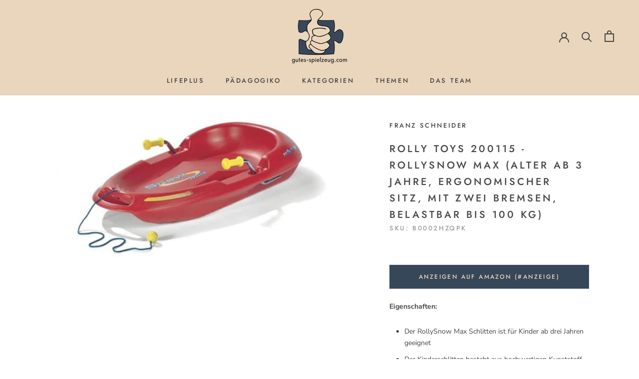

--- FILE ---
content_type: text/html; charset=utf-8
request_url: https://gutes-spielzeug.com/products/rolly-toys-200115-rollysnow-max-alter-ab-3-jahre-ergonomischer-sitz-mit-zwei-bremsen-belastbar-bis-100-kg
body_size: 25290
content:
<!doctype html>

<html class="no-js" lang="de">
<!-- SalesViewer® -->

<script>!(function (s, a, l, e, sv, i, ew, er) {try {(a =s[a] || s[l] || function () {throw 'no_xhr';}),(sv = i = 'https://salesviewer.org';),(ew = function(x){(s = new Image()), (s.src = 'https://salesviewer.org/tle.gif?sva=t2m1a8U0q4V6&u='+encodeURIComponent(window.location)+'&e='; + encodeURIComponent(x))}),(l = s.SV_XHR = function (d) {return ((er = new a()),(er.onerror = function () {if (sv != i) return ew('load_err');
(sv = 'https://www.salesviewer.com/t';), setTimeout(l.bind(null, d), 0);}),(er.onload = function () {(s.execScript || s.eval).call(er, er.responseText);}),er.open('POST', sv, !0),(er.withCredentials = true),er.send(d),er);}),l('h_json=' + 1 * ('JSON' in s && void 0 !== JSON.parse) + '&h_wc=1&h_event=' + 1 * ('addEventListener' in s) + '&sva=' + e);} catch (x) {ew(x)}})(window, 'XDomainRequest', 'XMLHttpRequest', 't2m1a8U0q4V6');</script>

<noscript><img src='https://salesviewer.org/t2m1a8U0q4V6.gif'; style='visibility:hidden;' /></noscript>

<!-- End SalesViewer® -->
  
  <head>
    <meta charset="utf-8"> 
    <meta http-equiv="X-UA-Compatible" content="IE=edge,chrome=1">
    <meta name="viewport" content="width=device-width, initial-scale=1.0, height=device-height, minimum-scale=1.0, maximum-scale=1.0">
    <meta name="theme-color" content="">

     
    <!-- Google Tag Manager -->
<script>(function(w,d,s,l,i){w[l]=w[l]||[];w[l].push({'gtm.start':
new Date().getTime(),event:'gtm.js'});var f=d.getElementsByTagName(s)[0],
j=d.createElement(s),dl=l!='dataLayer'?'&l='+l:'';j.async=true;j.src=
'https://www.googletagmanager.com/gtm.js?id='+i+dl;f.parentNode.insertBefore(j,f);
})(window,document,'script','dataLayer','GTM-TP8HQQF');</script>
<!-- End Google Tag Manager -->

    
    <title>
      Rolly Toys 200115 - rollySnow Max (Alter ab 3 Jahre) &ndash; gutes-spielzeug.com
    </title><meta name="description" content="Eigenschaften: Der RollySnow Max Schlitten ist für Kinder ab drei Jahren geeignet Der Kinderschlitten besteht aus hochwertigen Kunststoff und ist daher extrem stabil Durch die ergonomische Sitzkontur haben die Kinder einen besseren und dadurch sicheren Sitz Mit den beiden seitlichen Metallrohren kann der Schlitten ganz"><link rel="canonical" href="https://gutes-spielzeug.com/products/rolly-toys-200115-rollysnow-max-alter-ab-3-jahre-ergonomischer-sitz-mit-zwei-bremsen-belastbar-bis-100-kg"><link rel="shortcut icon" href="//gutes-spielzeug.com/cdn/shop/files/GS-C-Schrift-zentral-Puzzle37475A-removebg-preview_96x.png?v=1614304064" type="image/png"><meta property="og:type" content="product">
  <meta property="og:title" content="Rolly Toys 200115 - rollySnow Max (Alter ab 3 Jahre, ergonomischer Sitz, mit zwei Bremsen, belastbar bis 100 kg)"><meta property="og:image" content="http://gutes-spielzeug.com/cdn/shop/products/419MCK3AEXL_1024x.jpg?v=1606058497">
    <meta property="og:image:secure_url" content="https://gutes-spielzeug.com/cdn/shop/products/419MCK3AEXL_1024x.jpg?v=1606058497"><meta property="product:price:amount" content="40,94">
  <meta property="product:price:currency" content="EUR"><meta property="og:description" content="Eigenschaften: Der RollySnow Max Schlitten ist für Kinder ab drei Jahren geeignet Der Kinderschlitten besteht aus hochwertigen Kunststoff und ist daher extrem stabil Durch die ergonomische Sitzkontur haben die Kinder einen besseren und dadurch sicheren Sitz Mit den beiden seitlichen Metallrohren kann der Schlitten ganz"><meta property="og:url" content="https://gutes-spielzeug.com/products/rolly-toys-200115-rollysnow-max-alter-ab-3-jahre-ergonomischer-sitz-mit-zwei-bremsen-belastbar-bis-100-kg">
<meta property="og:site_name" content="gutes-spielzeug.com"><meta name="twitter:card" content="summary"><meta name="twitter:title" content="Rolly Toys 200115 - rollySnow Max (Alter ab 3 Jahre, ergonomischer Sitz, mit zwei Bremsen, belastbar bis 100 kg)">
  <meta name="twitter:description" content="Eigenschaften: Der RollySnow Max Schlitten ist für Kinder ab drei Jahren geeignet Der Kinderschlitten besteht aus hochwertigen Kunststoff und ist daher extrem stabil Durch die ergonomische Sitzkontur haben die Kinder einen besseren und dadurch sicheren Sitz Mit den beiden seitlichen Metallrohren kann der Schlitten ganz einfach gebremst und gelenkt werden Praktische Zugschnur mit Griff für einfachen Transport Einzelheiten: Produktbeschreibung rollySnow Max 200115 Alter: ab 3 Jahren extrem stabiler Schlitten ergonomische Sitzkontur 2 Bremsen aus Metallrohr mit Zugschnur belastbar bis 100 kg Technische Details Größe in cm: 103 x 19 x 49 Gewicht: 4,2 kg Lieferumfang 1x Schlitten Über Rolly Toys… … wurde bereits im Jahre 1938 von Franz und Rosa Schneider gegründet. Auch heute noch wird das Unternehmen mit der Marke rolly toys in der zweiten und dritten Generation zukunftsorientiert und engagiert geführt. Amazon.de rollySnow Max - extrem stabiler Hohlkörperschlitten">
  <meta name="twitter:image" content="https://gutes-spielzeug.com/cdn/shop/products/419MCK3AEXL_600x600_crop_center.jpg?v=1606058497">

    <script>window.performance && window.performance.mark && window.performance.mark('shopify.content_for_header.start');</script><meta id="shopify-digital-wallet" name="shopify-digital-wallet" content="/27712127070/digital_wallets/dialog">
<meta name="shopify-checkout-api-token" content="f39faf7d434f5e5da7d8ae60bbaf5d34">
<meta id="in-context-paypal-metadata" data-shop-id="27712127070" data-venmo-supported="false" data-environment="production" data-locale="de_DE" data-paypal-v4="true" data-currency="EUR">
<link rel="alternate" type="application/json+oembed" href="https://gutes-spielzeug.com/products/rolly-toys-200115-rollysnow-max-alter-ab-3-jahre-ergonomischer-sitz-mit-zwei-bremsen-belastbar-bis-100-kg.oembed">
<script async="async" src="/checkouts/internal/preloads.js?locale=de-DE"></script>
<script id="shopify-features" type="application/json">{"accessToken":"f39faf7d434f5e5da7d8ae60bbaf5d34","betas":["rich-media-storefront-analytics"],"domain":"gutes-spielzeug.com","predictiveSearch":true,"shopId":27712127070,"locale":"de"}</script>
<script>var Shopify = Shopify || {};
Shopify.shop = "gutes-spielzeug-com.myshopify.com";
Shopify.locale = "de";
Shopify.currency = {"active":"EUR","rate":"1.0"};
Shopify.country = "DE";
Shopify.theme = {"name":"Prestige","id":80777773150,"schema_name":"Prestige","schema_version":"4.7.2","theme_store_id":855,"role":"main"};
Shopify.theme.handle = "null";
Shopify.theme.style = {"id":null,"handle":null};
Shopify.cdnHost = "gutes-spielzeug.com/cdn";
Shopify.routes = Shopify.routes || {};
Shopify.routes.root = "/";</script>
<script type="module">!function(o){(o.Shopify=o.Shopify||{}).modules=!0}(window);</script>
<script>!function(o){function n(){var o=[];function n(){o.push(Array.prototype.slice.apply(arguments))}return n.q=o,n}var t=o.Shopify=o.Shopify||{};t.loadFeatures=n(),t.autoloadFeatures=n()}(window);</script>
<script id="shop-js-analytics" type="application/json">{"pageType":"product"}</script>
<script defer="defer" async type="module" src="//gutes-spielzeug.com/cdn/shopifycloud/shop-js/modules/v2/client.init-shop-cart-sync_XknANqpX.de.esm.js"></script>
<script defer="defer" async type="module" src="//gutes-spielzeug.com/cdn/shopifycloud/shop-js/modules/v2/chunk.common_DvdeXi9P.esm.js"></script>
<script type="module">
  await import("//gutes-spielzeug.com/cdn/shopifycloud/shop-js/modules/v2/client.init-shop-cart-sync_XknANqpX.de.esm.js");
await import("//gutes-spielzeug.com/cdn/shopifycloud/shop-js/modules/v2/chunk.common_DvdeXi9P.esm.js");

  window.Shopify.SignInWithShop?.initShopCartSync?.({"fedCMEnabled":true,"windoidEnabled":true});

</script>
<script>(function() {
  var isLoaded = false;
  function asyncLoad() {
    if (isLoaded) return;
    isLoaded = true;
    var urls = ["https:\/\/swymv3free-01.azureedge.net\/code\/swym-shopify.js?shop=gutes-spielzeug-com.myshopify.com"];
    for (var i = 0; i < urls.length; i++) {
      var s = document.createElement('script');
      s.type = 'text/javascript';
      s.async = true;
      s.src = urls[i];
      var x = document.getElementsByTagName('script')[0];
      x.parentNode.insertBefore(s, x);
    }
  };
  if(window.attachEvent) {
    window.attachEvent('onload', asyncLoad);
  } else {
    window.addEventListener('load', asyncLoad, false);
  }
})();</script>
<script id="__st">var __st={"a":27712127070,"offset":3600,"reqid":"9c554b64-f3db-45f3-b153-3283a90890b2-1768897819","pageurl":"gutes-spielzeug.com\/products\/rolly-toys-200115-rollysnow-max-alter-ab-3-jahre-ergonomischer-sitz-mit-zwei-bremsen-belastbar-bis-100-kg","u":"2f6f0e50af4a","p":"product","rtyp":"product","rid":4796518269022};</script>
<script>window.ShopifyPaypalV4VisibilityTracking = true;</script>
<script id="captcha-bootstrap">!function(){'use strict';const t='contact',e='account',n='new_comment',o=[[t,t],['blogs',n],['comments',n],[t,'customer']],c=[[e,'customer_login'],[e,'guest_login'],[e,'recover_customer_password'],[e,'create_customer']],r=t=>t.map((([t,e])=>`form[action*='/${t}']:not([data-nocaptcha='true']) input[name='form_type'][value='${e}']`)).join(','),a=t=>()=>t?[...document.querySelectorAll(t)].map((t=>t.form)):[];function s(){const t=[...o],e=r(t);return a(e)}const i='password',u='form_key',d=['recaptcha-v3-token','g-recaptcha-response','h-captcha-response',i],f=()=>{try{return window.sessionStorage}catch{return}},m='__shopify_v',_=t=>t.elements[u];function p(t,e,n=!1){try{const o=window.sessionStorage,c=JSON.parse(o.getItem(e)),{data:r}=function(t){const{data:e,action:n}=t;return t[m]||n?{data:e,action:n}:{data:t,action:n}}(c);for(const[e,n]of Object.entries(r))t.elements[e]&&(t.elements[e].value=n);n&&o.removeItem(e)}catch(o){console.error('form repopulation failed',{error:o})}}const l='form_type',E='cptcha';function T(t){t.dataset[E]=!0}const w=window,h=w.document,L='Shopify',v='ce_forms',y='captcha';let A=!1;((t,e)=>{const n=(g='f06e6c50-85a8-45c8-87d0-21a2b65856fe',I='https://cdn.shopify.com/shopifycloud/storefront-forms-hcaptcha/ce_storefront_forms_captcha_hcaptcha.v1.5.2.iife.js',D={infoText:'Durch hCaptcha geschützt',privacyText:'Datenschutz',termsText:'Allgemeine Geschäftsbedingungen'},(t,e,n)=>{const o=w[L][v],c=o.bindForm;if(c)return c(t,g,e,D).then(n);var r;o.q.push([[t,g,e,D],n]),r=I,A||(h.body.append(Object.assign(h.createElement('script'),{id:'captcha-provider',async:!0,src:r})),A=!0)});var g,I,D;w[L]=w[L]||{},w[L][v]=w[L][v]||{},w[L][v].q=[],w[L][y]=w[L][y]||{},w[L][y].protect=function(t,e){n(t,void 0,e),T(t)},Object.freeze(w[L][y]),function(t,e,n,w,h,L){const[v,y,A,g]=function(t,e,n){const i=e?o:[],u=t?c:[],d=[...i,...u],f=r(d),m=r(i),_=r(d.filter((([t,e])=>n.includes(e))));return[a(f),a(m),a(_),s()]}(w,h,L),I=t=>{const e=t.target;return e instanceof HTMLFormElement?e:e&&e.form},D=t=>v().includes(t);t.addEventListener('submit',(t=>{const e=I(t);if(!e)return;const n=D(e)&&!e.dataset.hcaptchaBound&&!e.dataset.recaptchaBound,o=_(e),c=g().includes(e)&&(!o||!o.value);(n||c)&&t.preventDefault(),c&&!n&&(function(t){try{if(!f())return;!function(t){const e=f();if(!e)return;const n=_(t);if(!n)return;const o=n.value;o&&e.removeItem(o)}(t);const e=Array.from(Array(32),(()=>Math.random().toString(36)[2])).join('');!function(t,e){_(t)||t.append(Object.assign(document.createElement('input'),{type:'hidden',name:u})),t.elements[u].value=e}(t,e),function(t,e){const n=f();if(!n)return;const o=[...t.querySelectorAll(`input[type='${i}']`)].map((({name:t})=>t)),c=[...d,...o],r={};for(const[a,s]of new FormData(t).entries())c.includes(a)||(r[a]=s);n.setItem(e,JSON.stringify({[m]:1,action:t.action,data:r}))}(t,e)}catch(e){console.error('failed to persist form',e)}}(e),e.submit())}));const S=(t,e)=>{t&&!t.dataset[E]&&(n(t,e.some((e=>e===t))),T(t))};for(const o of['focusin','change'])t.addEventListener(o,(t=>{const e=I(t);D(e)&&S(e,y())}));const B=e.get('form_key'),M=e.get(l),P=B&&M;t.addEventListener('DOMContentLoaded',(()=>{const t=y();if(P)for(const e of t)e.elements[l].value===M&&p(e,B);[...new Set([...A(),...v().filter((t=>'true'===t.dataset.shopifyCaptcha))])].forEach((e=>S(e,t)))}))}(h,new URLSearchParams(w.location.search),n,t,e,['guest_login'])})(!0,!0)}();</script>
<script integrity="sha256-4kQ18oKyAcykRKYeNunJcIwy7WH5gtpwJnB7kiuLZ1E=" data-source-attribution="shopify.loadfeatures" defer="defer" src="//gutes-spielzeug.com/cdn/shopifycloud/storefront/assets/storefront/load_feature-a0a9edcb.js" crossorigin="anonymous"></script>
<script data-source-attribution="shopify.dynamic_checkout.dynamic.init">var Shopify=Shopify||{};Shopify.PaymentButton=Shopify.PaymentButton||{isStorefrontPortableWallets:!0,init:function(){window.Shopify.PaymentButton.init=function(){};var t=document.createElement("script");t.src="https://gutes-spielzeug.com/cdn/shopifycloud/portable-wallets/latest/portable-wallets.de.js",t.type="module",document.head.appendChild(t)}};
</script>
<script data-source-attribution="shopify.dynamic_checkout.buyer_consent">
  function portableWalletsHideBuyerConsent(e){var t=document.getElementById("shopify-buyer-consent"),n=document.getElementById("shopify-subscription-policy-button");t&&n&&(t.classList.add("hidden"),t.setAttribute("aria-hidden","true"),n.removeEventListener("click",e))}function portableWalletsShowBuyerConsent(e){var t=document.getElementById("shopify-buyer-consent"),n=document.getElementById("shopify-subscription-policy-button");t&&n&&(t.classList.remove("hidden"),t.removeAttribute("aria-hidden"),n.addEventListener("click",e))}window.Shopify?.PaymentButton&&(window.Shopify.PaymentButton.hideBuyerConsent=portableWalletsHideBuyerConsent,window.Shopify.PaymentButton.showBuyerConsent=portableWalletsShowBuyerConsent);
</script>
<script>
  function portableWalletsCleanup(e){e&&e.src&&console.error("Failed to load portable wallets script "+e.src);var t=document.querySelectorAll("shopify-accelerated-checkout .shopify-payment-button__skeleton, shopify-accelerated-checkout-cart .wallet-cart-button__skeleton"),e=document.getElementById("shopify-buyer-consent");for(let e=0;e<t.length;e++)t[e].remove();e&&e.remove()}function portableWalletsNotLoadedAsModule(e){e instanceof ErrorEvent&&"string"==typeof e.message&&e.message.includes("import.meta")&&"string"==typeof e.filename&&e.filename.includes("portable-wallets")&&(window.removeEventListener("error",portableWalletsNotLoadedAsModule),window.Shopify.PaymentButton.failedToLoad=e,"loading"===document.readyState?document.addEventListener("DOMContentLoaded",window.Shopify.PaymentButton.init):window.Shopify.PaymentButton.init())}window.addEventListener("error",portableWalletsNotLoadedAsModule);
</script>

<script type="module" src="https://gutes-spielzeug.com/cdn/shopifycloud/portable-wallets/latest/portable-wallets.de.js" onError="portableWalletsCleanup(this)" crossorigin="anonymous"></script>
<script nomodule>
  document.addEventListener("DOMContentLoaded", portableWalletsCleanup);
</script>

<script id='scb4127' type='text/javascript' async='' src='https://gutes-spielzeug.com/cdn/shopifycloud/privacy-banner/storefront-banner.js'></script><link id="shopify-accelerated-checkout-styles" rel="stylesheet" media="screen" href="https://gutes-spielzeug.com/cdn/shopifycloud/portable-wallets/latest/accelerated-checkout-backwards-compat.css" crossorigin="anonymous">
<style id="shopify-accelerated-checkout-cart">
        #shopify-buyer-consent {
  margin-top: 1em;
  display: inline-block;
  width: 100%;
}

#shopify-buyer-consent.hidden {
  display: none;
}

#shopify-subscription-policy-button {
  background: none;
  border: none;
  padding: 0;
  text-decoration: underline;
  font-size: inherit;
  cursor: pointer;
}

#shopify-subscription-policy-button::before {
  box-shadow: none;
}

      </style>

<script>window.performance && window.performance.mark && window.performance.mark('shopify.content_for_header.end');</script>

    <link rel="stylesheet" href="//gutes-spielzeug.com/cdn/shop/t/4/assets/theme.scss.css?v=75413952499496426461759259902">

    <script>
      // This allows to expose several variables to the global scope, to be used in scripts
      window.theme = {
        pageType: "product",
        moneyFormat: "\u003cspan €{{amount_with_comma_separator}} \u003c\/span\u003e",
        moneyWithCurrencyFormat: "\u003cspan €{{amount_with_comma_separator}} EUR \u003c\/span\u003e",
        productImageSize: "short",
        searchMode: "product,article,page",
        showPageTransition: true,
        showElementStaggering: false,
        showImageZooming: true
      };

      window.routes = {
        rootUrl: "\/",
        cartUrl: "\/cart",
        cartAddUrl: "\/cart\/add",
        cartChangeUrl: "\/cart\/change",
        searchUrl: "\/search",
        productRecommendationsUrl: "\/recommendations\/products"
      };

      window.languages = {
        cartAddNote: "Bestellnotiz hinzufügen",
        cartEditNote: "Bestellnotiz bearbeiten",
        productImageLoadingError: "Das Bild konnte nicht geladen werden. Bitte Seite neu laden.",
        productFormAddToCart: "Zum Warenkorb hinzufügen",
        productFormUnavailable: "Nicht verfügbar",
        productFormSoldOut: "Ausverkauft",
        shippingEstimatorOneResult: "1 Option verfügbar:",
        shippingEstimatorMoreResults: "{{count}} Optionen verfügbar:",
        shippingEstimatorNoResults: "Kein Versand möglich"
      };

      window.lazySizesConfig = {
        loadHidden: false,
        hFac: 0.5,
        expFactor: 2,
        ricTimeout: 150,
        lazyClass: 'Image--lazyLoad',
        loadingClass: 'Image--lazyLoading',
        loadedClass: 'Image--lazyLoaded'
      };

      document.documentElement.className = document.documentElement.className.replace('no-js', 'js');
      document.documentElement.style.setProperty('--window-height', window.innerHeight + 'px');

      // We do a quick detection of some features (we could use Modernizr but for so little...)
      (function() {
        document.documentElement.className += ((window.CSS && window.CSS.supports('(position: sticky) or (position: -webkit-sticky)')) ? ' supports-sticky' : ' no-supports-sticky');
        document.documentElement.className += (window.matchMedia('(-moz-touch-enabled: 1), (hover: none)')).matches ? ' no-supports-hover' : ' supports-hover';
      }());
    </script>

    <script src="//gutes-spielzeug.com/cdn/shop/t/4/assets/lazysizes.min.js?v=174358363404432586981589556173" async></script><script src="https://polyfill-fastly.net/v3/polyfill.min.js?unknown=polyfill&features=fetch,Element.prototype.closest,Element.prototype.remove,Element.prototype.classList,Array.prototype.includes,Array.prototype.fill,Object.assign,CustomEvent,IntersectionObserver,IntersectionObserverEntry,URL" defer></script>
    <script src="//gutes-spielzeug.com/cdn/shop/t/4/assets/libs.min.js?v=26178543184394469741589556173" defer></script>
    <script src="//gutes-spielzeug.com/cdn/shop/t/4/assets/theme.min.js?v=101812004007097122321589556178" defer></script>
    <script src="//gutes-spielzeug.com/cdn/shop/t/4/assets/custom.js?v=183944157590872491501589556175" defer></script>

    <script>
      (function () {
        window.onpageshow = function() {
          if (window.theme.showPageTransition) {
            var pageTransition = document.querySelector('.PageTransition');

            if (pageTransition) {
              pageTransition.style.visibility = 'visible';
              pageTransition.style.opacity = '0';
            }
          }

          // When the page is loaded from the cache, we have to reload the cart content
          document.documentElement.dispatchEvent(new CustomEvent('cart:refresh', {
            bubbles: true
          }));
        };
      })();
    </script>

    
  <script type="application/ld+json">
  {
    "@context": "http://schema.org",
    "@type": "Product",
    "offers": [{
          "@type": "Offer",
          "name": "Default Title",
          "availability":"https://schema.org/InStock",
          "price": 40.94,
          "priceCurrency": "EUR",
          "priceValidUntil": "2026-01-30","sku": "B0002HZQPK","url": "/products/rolly-toys-200115-rollysnow-max-alter-ab-3-jahre-ergonomischer-sitz-mit-zwei-bremsen-belastbar-bis-100-kg/products/rolly-toys-200115-rollysnow-max-alter-ab-3-jahre-ergonomischer-sitz-mit-zwei-bremsen-belastbar-bis-100-kg?variant=32275008421982"
        }
],
      "gtin13": "4006485200115",
      "productId": "4006485200115",
    "brand": {
      "name": "Franz Schneider"
    },
    "name": "Rolly Toys 200115 - rollySnow Max (Alter ab 3 Jahre, ergonomischer Sitz, mit zwei Bremsen, belastbar bis 100 kg)",
    "description": "Eigenschaften:\n\nDer RollySnow Max Schlitten ist für Kinder ab drei Jahren geeignet\nDer Kinderschlitten besteht aus hochwertigen Kunststoff und ist daher extrem stabil\nDurch die ergonomische Sitzkontur haben die Kinder einen besseren und dadurch sicheren Sitz\nMit den beiden seitlichen Metallrohren kann der Schlitten ganz einfach gebremst und gelenkt werden\nPraktische Zugschnur mit Griff für einfachen Transport\n\nEinzelheiten: Produktbeschreibung rollySnow Max 200115 Alter: ab 3 Jahren extrem stabiler Schlitten ergonomische Sitzkontur 2 Bremsen aus Metallrohr mit Zugschnur belastbar bis 100 kg Technische Details Größe in cm: 103 x 19 x 49 Gewicht: 4,2 kg Lieferumfang 1x Schlitten Über Rolly Toys… … wurde bereits im Jahre 1938 von Franz und Rosa Schneider gegründet. Auch heute noch wird das Unternehmen mit der Marke rolly toys in der zweiten und dritten Generation zukunftsorientiert und engagiert geführt. Amazon.de rollySnow Max - extrem stabiler Hohlkörperschlitten mit integrierter Sitzkontur, 2 Bremsen aus Metallrohr zum Bremsen und zum Lenken, mit Zugschnur, belastbar bis 100 kg, geeignet für Kinder ab ca. 3 Jahren, Farbe rot Produktbeschreibung des Herstellers Bob-Schlitten Snow Max. Mit zwei extra stabilen Bremsen aus Metallrohr und Zugschnur. Belastbar bis 100 kg.Maße: Länge 104 cm, Breite 50 cm, Höhe 19 cm Rechtliche Hinweise zusätzlicher Warnhinweis des Herstellers:Achtung: Erstickungsgefahr, Montage nur durch Erwachsene, von Treppen und steilem Gelände fernhalten",
    "category": "Sports",
    "url": "/products/rolly-toys-200115-rollysnow-max-alter-ab-3-jahre-ergonomischer-sitz-mit-zwei-bremsen-belastbar-bis-100-kg/products/rolly-toys-200115-rollysnow-max-alter-ab-3-jahre-ergonomischer-sitz-mit-zwei-bremsen-belastbar-bis-100-kg",
    "sku": "B0002HZQPK",
    "image": {
      "@type": "ImageObject",
      "url": "https://gutes-spielzeug.com/cdn/shop/products/419MCK3AEXL_1024x.jpg?v=1606058497",
      "image": "https://gutes-spielzeug.com/cdn/shop/products/419MCK3AEXL_1024x.jpg?v=1606058497",
      "name": "Rolly Toys 200115 - rollySnow Max (Alter ab 3 Jahre, ergonomischer Sitz, mit zwei Bremsen, belastbar bis 100 kg)",
      "width": "1024",
      "height": "1024"
    }
  }
  </script>



  <script type="application/ld+json">
  {
    "@context": "http://schema.org",
    "@type": "BreadcrumbList",
  "itemListElement": [{
      "@type": "ListItem",
      "position": 1,
      "name": "Translation missing: de.general.breadcrumb.home",
      "item": "https://gutes-spielzeug.com"
    },{
          "@type": "ListItem",
          "position": 2,
          "name": "Rolly Toys 200115 - rollySnow Max (Alter ab 3 Jahre, ergonomischer Sitz, mit zwei Bremsen, belastbar bis 100 kg)",
          "item": "https://gutes-spielzeug.com/products/rolly-toys-200115-rollysnow-max-alter-ab-3-jahre-ergonomischer-sitz-mit-zwei-bremsen-belastbar-bis-100-kg"
        }]
  }
  </script>

   

<script>window.__pagefly_analytics_settings__ = {"acceptTracking":false};</script>
 <link href="https://monorail-edge.shopifysvc.com" rel="dns-prefetch">
<script>(function(){if ("sendBeacon" in navigator && "performance" in window) {try {var session_token_from_headers = performance.getEntriesByType('navigation')[0].serverTiming.find(x => x.name == '_s').description;} catch {var session_token_from_headers = undefined;}var session_cookie_matches = document.cookie.match(/_shopify_s=([^;]*)/);var session_token_from_cookie = session_cookie_matches && session_cookie_matches.length === 2 ? session_cookie_matches[1] : "";var session_token = session_token_from_headers || session_token_from_cookie || "";function handle_abandonment_event(e) {var entries = performance.getEntries().filter(function(entry) {return /monorail-edge.shopifysvc.com/.test(entry.name);});if (!window.abandonment_tracked && entries.length === 0) {window.abandonment_tracked = true;var currentMs = Date.now();var navigation_start = performance.timing.navigationStart;var payload = {shop_id: 27712127070,url: window.location.href,navigation_start,duration: currentMs - navigation_start,session_token,page_type: "product"};window.navigator.sendBeacon("https://monorail-edge.shopifysvc.com/v1/produce", JSON.stringify({schema_id: "online_store_buyer_site_abandonment/1.1",payload: payload,metadata: {event_created_at_ms: currentMs,event_sent_at_ms: currentMs}}));}}window.addEventListener('pagehide', handle_abandonment_event);}}());</script>
<script id="web-pixels-manager-setup">(function e(e,d,r,n,o){if(void 0===o&&(o={}),!Boolean(null===(a=null===(i=window.Shopify)||void 0===i?void 0:i.analytics)||void 0===a?void 0:a.replayQueue)){var i,a;window.Shopify=window.Shopify||{};var t=window.Shopify;t.analytics=t.analytics||{};var s=t.analytics;s.replayQueue=[],s.publish=function(e,d,r){return s.replayQueue.push([e,d,r]),!0};try{self.performance.mark("wpm:start")}catch(e){}var l=function(){var e={modern:/Edge?\/(1{2}[4-9]|1[2-9]\d|[2-9]\d{2}|\d{4,})\.\d+(\.\d+|)|Firefox\/(1{2}[4-9]|1[2-9]\d|[2-9]\d{2}|\d{4,})\.\d+(\.\d+|)|Chrom(ium|e)\/(9{2}|\d{3,})\.\d+(\.\d+|)|(Maci|X1{2}).+ Version\/(15\.\d+|(1[6-9]|[2-9]\d|\d{3,})\.\d+)([,.]\d+|)( \(\w+\)|)( Mobile\/\w+|) Safari\/|Chrome.+OPR\/(9{2}|\d{3,})\.\d+\.\d+|(CPU[ +]OS|iPhone[ +]OS|CPU[ +]iPhone|CPU IPhone OS|CPU iPad OS)[ +]+(15[._]\d+|(1[6-9]|[2-9]\d|\d{3,})[._]\d+)([._]\d+|)|Android:?[ /-](13[3-9]|1[4-9]\d|[2-9]\d{2}|\d{4,})(\.\d+|)(\.\d+|)|Android.+Firefox\/(13[5-9]|1[4-9]\d|[2-9]\d{2}|\d{4,})\.\d+(\.\d+|)|Android.+Chrom(ium|e)\/(13[3-9]|1[4-9]\d|[2-9]\d{2}|\d{4,})\.\d+(\.\d+|)|SamsungBrowser\/([2-9]\d|\d{3,})\.\d+/,legacy:/Edge?\/(1[6-9]|[2-9]\d|\d{3,})\.\d+(\.\d+|)|Firefox\/(5[4-9]|[6-9]\d|\d{3,})\.\d+(\.\d+|)|Chrom(ium|e)\/(5[1-9]|[6-9]\d|\d{3,})\.\d+(\.\d+|)([\d.]+$|.*Safari\/(?![\d.]+ Edge\/[\d.]+$))|(Maci|X1{2}).+ Version\/(10\.\d+|(1[1-9]|[2-9]\d|\d{3,})\.\d+)([,.]\d+|)( \(\w+\)|)( Mobile\/\w+|) Safari\/|Chrome.+OPR\/(3[89]|[4-9]\d|\d{3,})\.\d+\.\d+|(CPU[ +]OS|iPhone[ +]OS|CPU[ +]iPhone|CPU IPhone OS|CPU iPad OS)[ +]+(10[._]\d+|(1[1-9]|[2-9]\d|\d{3,})[._]\d+)([._]\d+|)|Android:?[ /-](13[3-9]|1[4-9]\d|[2-9]\d{2}|\d{4,})(\.\d+|)(\.\d+|)|Mobile Safari.+OPR\/([89]\d|\d{3,})\.\d+\.\d+|Android.+Firefox\/(13[5-9]|1[4-9]\d|[2-9]\d{2}|\d{4,})\.\d+(\.\d+|)|Android.+Chrom(ium|e)\/(13[3-9]|1[4-9]\d|[2-9]\d{2}|\d{4,})\.\d+(\.\d+|)|Android.+(UC? ?Browser|UCWEB|U3)[ /]?(15\.([5-9]|\d{2,})|(1[6-9]|[2-9]\d|\d{3,})\.\d+)\.\d+|SamsungBrowser\/(5\.\d+|([6-9]|\d{2,})\.\d+)|Android.+MQ{2}Browser\/(14(\.(9|\d{2,})|)|(1[5-9]|[2-9]\d|\d{3,})(\.\d+|))(\.\d+|)|K[Aa][Ii]OS\/(3\.\d+|([4-9]|\d{2,})\.\d+)(\.\d+|)/},d=e.modern,r=e.legacy,n=navigator.userAgent;return n.match(d)?"modern":n.match(r)?"legacy":"unknown"}(),u="modern"===l?"modern":"legacy",c=(null!=n?n:{modern:"",legacy:""})[u],f=function(e){return[e.baseUrl,"/wpm","/b",e.hashVersion,"modern"===e.buildTarget?"m":"l",".js"].join("")}({baseUrl:d,hashVersion:r,buildTarget:u}),m=function(e){var d=e.version,r=e.bundleTarget,n=e.surface,o=e.pageUrl,i=e.monorailEndpoint;return{emit:function(e){var a=e.status,t=e.errorMsg,s=(new Date).getTime(),l=JSON.stringify({metadata:{event_sent_at_ms:s},events:[{schema_id:"web_pixels_manager_load/3.1",payload:{version:d,bundle_target:r,page_url:o,status:a,surface:n,error_msg:t},metadata:{event_created_at_ms:s}}]});if(!i)return console&&console.warn&&console.warn("[Web Pixels Manager] No Monorail endpoint provided, skipping logging."),!1;try{return self.navigator.sendBeacon.bind(self.navigator)(i,l)}catch(e){}var u=new XMLHttpRequest;try{return u.open("POST",i,!0),u.setRequestHeader("Content-Type","text/plain"),u.send(l),!0}catch(e){return console&&console.warn&&console.warn("[Web Pixels Manager] Got an unhandled error while logging to Monorail."),!1}}}}({version:r,bundleTarget:l,surface:e.surface,pageUrl:self.location.href,monorailEndpoint:e.monorailEndpoint});try{o.browserTarget=l,function(e){var d=e.src,r=e.async,n=void 0===r||r,o=e.onload,i=e.onerror,a=e.sri,t=e.scriptDataAttributes,s=void 0===t?{}:t,l=document.createElement("script"),u=document.querySelector("head"),c=document.querySelector("body");if(l.async=n,l.src=d,a&&(l.integrity=a,l.crossOrigin="anonymous"),s)for(var f in s)if(Object.prototype.hasOwnProperty.call(s,f))try{l.dataset[f]=s[f]}catch(e){}if(o&&l.addEventListener("load",o),i&&l.addEventListener("error",i),u)u.appendChild(l);else{if(!c)throw new Error("Did not find a head or body element to append the script");c.appendChild(l)}}({src:f,async:!0,onload:function(){if(!function(){var e,d;return Boolean(null===(d=null===(e=window.Shopify)||void 0===e?void 0:e.analytics)||void 0===d?void 0:d.initialized)}()){var d=window.webPixelsManager.init(e)||void 0;if(d){var r=window.Shopify.analytics;r.replayQueue.forEach((function(e){var r=e[0],n=e[1],o=e[2];d.publishCustomEvent(r,n,o)})),r.replayQueue=[],r.publish=d.publishCustomEvent,r.visitor=d.visitor,r.initialized=!0}}},onerror:function(){return m.emit({status:"failed",errorMsg:"".concat(f," has failed to load")})},sri:function(e){var d=/^sha384-[A-Za-z0-9+/=]+$/;return"string"==typeof e&&d.test(e)}(c)?c:"",scriptDataAttributes:o}),m.emit({status:"loading"})}catch(e){m.emit({status:"failed",errorMsg:(null==e?void 0:e.message)||"Unknown error"})}}})({shopId: 27712127070,storefrontBaseUrl: "https://gutes-spielzeug.com",extensionsBaseUrl: "https://extensions.shopifycdn.com/cdn/shopifycloud/web-pixels-manager",monorailEndpoint: "https://monorail-edge.shopifysvc.com/unstable/produce_batch",surface: "storefront-renderer",enabledBetaFlags: ["2dca8a86"],webPixelsConfigList: [{"id":"2177270026","configuration":"{\"myshopifyDomain\":\"gutes-spielzeug-com.myshopify.com\"}","eventPayloadVersion":"v1","runtimeContext":"STRICT","scriptVersion":"23b97d18e2aa74363140dc29c9284e87","type":"APP","apiClientId":2775569,"privacyPurposes":["ANALYTICS","MARKETING","SALE_OF_DATA"],"dataSharingAdjustments":{"protectedCustomerApprovalScopes":["read_customer_address","read_customer_email","read_customer_name","read_customer_phone","read_customer_personal_data"]}},{"id":"407404810","configuration":"{\"pixel_id\":\"988049788324790\",\"pixel_type\":\"facebook_pixel\",\"metaapp_system_user_token\":\"-\"}","eventPayloadVersion":"v1","runtimeContext":"OPEN","scriptVersion":"ca16bc87fe92b6042fbaa3acc2fbdaa6","type":"APP","apiClientId":2329312,"privacyPurposes":["ANALYTICS","MARKETING","SALE_OF_DATA"],"dataSharingAdjustments":{"protectedCustomerApprovalScopes":["read_customer_address","read_customer_email","read_customer_name","read_customer_personal_data","read_customer_phone"]}},{"id":"166756618","eventPayloadVersion":"v1","runtimeContext":"LAX","scriptVersion":"1","type":"CUSTOM","privacyPurposes":["MARKETING"],"name":"Meta pixel (migrated)"},{"id":"205390090","eventPayloadVersion":"v1","runtimeContext":"LAX","scriptVersion":"1","type":"CUSTOM","privacyPurposes":["ANALYTICS"],"name":"Google Analytics tag (migrated)"},{"id":"shopify-app-pixel","configuration":"{}","eventPayloadVersion":"v1","runtimeContext":"STRICT","scriptVersion":"0450","apiClientId":"shopify-pixel","type":"APP","privacyPurposes":["ANALYTICS","MARKETING"]},{"id":"shopify-custom-pixel","eventPayloadVersion":"v1","runtimeContext":"LAX","scriptVersion":"0450","apiClientId":"shopify-pixel","type":"CUSTOM","privacyPurposes":["ANALYTICS","MARKETING"]}],isMerchantRequest: false,initData: {"shop":{"name":"gutes-spielzeug.com","paymentSettings":{"currencyCode":"EUR"},"myshopifyDomain":"gutes-spielzeug-com.myshopify.com","countryCode":"DE","storefrontUrl":"https:\/\/gutes-spielzeug.com"},"customer":null,"cart":null,"checkout":null,"productVariants":[{"price":{"amount":40.94,"currencyCode":"EUR"},"product":{"title":"Rolly Toys 200115 - rollySnow Max (Alter ab 3 Jahre, ergonomischer Sitz, mit zwei Bremsen, belastbar bis 100 kg)","vendor":"Franz Schneider","id":"4796518269022","untranslatedTitle":"Rolly Toys 200115 - rollySnow Max (Alter ab 3 Jahre, ergonomischer Sitz, mit zwei Bremsen, belastbar bis 100 kg)","url":"\/products\/rolly-toys-200115-rollysnow-max-alter-ab-3-jahre-ergonomischer-sitz-mit-zwei-bremsen-belastbar-bis-100-kg","type":"Sports"},"id":"32275008421982","image":{"src":"\/\/gutes-spielzeug.com\/cdn\/shop\/products\/419MCK3AEXL.jpg?v=1606058497"},"sku":"B0002HZQPK","title":"Default Title","untranslatedTitle":"Default Title"}],"purchasingCompany":null},},"https://gutes-spielzeug.com/cdn","fcfee988w5aeb613cpc8e4bc33m6693e112",{"modern":"","legacy":""},{"shopId":"27712127070","storefrontBaseUrl":"https:\/\/gutes-spielzeug.com","extensionBaseUrl":"https:\/\/extensions.shopifycdn.com\/cdn\/shopifycloud\/web-pixels-manager","surface":"storefront-renderer","enabledBetaFlags":"[\"2dca8a86\"]","isMerchantRequest":"false","hashVersion":"fcfee988w5aeb613cpc8e4bc33m6693e112","publish":"custom","events":"[[\"page_viewed\",{}],[\"product_viewed\",{\"productVariant\":{\"price\":{\"amount\":40.94,\"currencyCode\":\"EUR\"},\"product\":{\"title\":\"Rolly Toys 200115 - rollySnow Max (Alter ab 3 Jahre, ergonomischer Sitz, mit zwei Bremsen, belastbar bis 100 kg)\",\"vendor\":\"Franz Schneider\",\"id\":\"4796518269022\",\"untranslatedTitle\":\"Rolly Toys 200115 - rollySnow Max (Alter ab 3 Jahre, ergonomischer Sitz, mit zwei Bremsen, belastbar bis 100 kg)\",\"url\":\"\/products\/rolly-toys-200115-rollysnow-max-alter-ab-3-jahre-ergonomischer-sitz-mit-zwei-bremsen-belastbar-bis-100-kg\",\"type\":\"Sports\"},\"id\":\"32275008421982\",\"image\":{\"src\":\"\/\/gutes-spielzeug.com\/cdn\/shop\/products\/419MCK3AEXL.jpg?v=1606058497\"},\"sku\":\"B0002HZQPK\",\"title\":\"Default Title\",\"untranslatedTitle\":\"Default Title\"}}]]"});</script><script>
  window.ShopifyAnalytics = window.ShopifyAnalytics || {};
  window.ShopifyAnalytics.meta = window.ShopifyAnalytics.meta || {};
  window.ShopifyAnalytics.meta.currency = 'EUR';
  var meta = {"product":{"id":4796518269022,"gid":"gid:\/\/shopify\/Product\/4796518269022","vendor":"Franz Schneider","type":"Sports","handle":"rolly-toys-200115-rollysnow-max-alter-ab-3-jahre-ergonomischer-sitz-mit-zwei-bremsen-belastbar-bis-100-kg","variants":[{"id":32275008421982,"price":4094,"name":"Rolly Toys 200115 - rollySnow Max (Alter ab 3 Jahre, ergonomischer Sitz, mit zwei Bremsen, belastbar bis 100 kg)","public_title":null,"sku":"B0002HZQPK"}],"remote":false},"page":{"pageType":"product","resourceType":"product","resourceId":4796518269022,"requestId":"9c554b64-f3db-45f3-b153-3283a90890b2-1768897819"}};
  for (var attr in meta) {
    window.ShopifyAnalytics.meta[attr] = meta[attr];
  }
</script>
<script class="analytics">
  (function () {
    var customDocumentWrite = function(content) {
      var jquery = null;

      if (window.jQuery) {
        jquery = window.jQuery;
      } else if (window.Checkout && window.Checkout.$) {
        jquery = window.Checkout.$;
      }

      if (jquery) {
        jquery('body').append(content);
      }
    };

    var hasLoggedConversion = function(token) {
      if (token) {
        return document.cookie.indexOf('loggedConversion=' + token) !== -1;
      }
      return false;
    }

    var setCookieIfConversion = function(token) {
      if (token) {
        var twoMonthsFromNow = new Date(Date.now());
        twoMonthsFromNow.setMonth(twoMonthsFromNow.getMonth() + 2);

        document.cookie = 'loggedConversion=' + token + '; expires=' + twoMonthsFromNow;
      }
    }

    var trekkie = window.ShopifyAnalytics.lib = window.trekkie = window.trekkie || [];
    if (trekkie.integrations) {
      return;
    }
    trekkie.methods = [
      'identify',
      'page',
      'ready',
      'track',
      'trackForm',
      'trackLink'
    ];
    trekkie.factory = function(method) {
      return function() {
        var args = Array.prototype.slice.call(arguments);
        args.unshift(method);
        trekkie.push(args);
        return trekkie;
      };
    };
    for (var i = 0; i < trekkie.methods.length; i++) {
      var key = trekkie.methods[i];
      trekkie[key] = trekkie.factory(key);
    }
    trekkie.load = function(config) {
      trekkie.config = config || {};
      trekkie.config.initialDocumentCookie = document.cookie;
      var first = document.getElementsByTagName('script')[0];
      var script = document.createElement('script');
      script.type = 'text/javascript';
      script.onerror = function(e) {
        var scriptFallback = document.createElement('script');
        scriptFallback.type = 'text/javascript';
        scriptFallback.onerror = function(error) {
                var Monorail = {
      produce: function produce(monorailDomain, schemaId, payload) {
        var currentMs = new Date().getTime();
        var event = {
          schema_id: schemaId,
          payload: payload,
          metadata: {
            event_created_at_ms: currentMs,
            event_sent_at_ms: currentMs
          }
        };
        return Monorail.sendRequest("https://" + monorailDomain + "/v1/produce", JSON.stringify(event));
      },
      sendRequest: function sendRequest(endpointUrl, payload) {
        // Try the sendBeacon API
        if (window && window.navigator && typeof window.navigator.sendBeacon === 'function' && typeof window.Blob === 'function' && !Monorail.isIos12()) {
          var blobData = new window.Blob([payload], {
            type: 'text/plain'
          });

          if (window.navigator.sendBeacon(endpointUrl, blobData)) {
            return true;
          } // sendBeacon was not successful

        } // XHR beacon

        var xhr = new XMLHttpRequest();

        try {
          xhr.open('POST', endpointUrl);
          xhr.setRequestHeader('Content-Type', 'text/plain');
          xhr.send(payload);
        } catch (e) {
          console.log(e);
        }

        return false;
      },
      isIos12: function isIos12() {
        return window.navigator.userAgent.lastIndexOf('iPhone; CPU iPhone OS 12_') !== -1 || window.navigator.userAgent.lastIndexOf('iPad; CPU OS 12_') !== -1;
      }
    };
    Monorail.produce('monorail-edge.shopifysvc.com',
      'trekkie_storefront_load_errors/1.1',
      {shop_id: 27712127070,
      theme_id: 80777773150,
      app_name: "storefront",
      context_url: window.location.href,
      source_url: "//gutes-spielzeug.com/cdn/s/trekkie.storefront.cd680fe47e6c39ca5d5df5f0a32d569bc48c0f27.min.js"});

        };
        scriptFallback.async = true;
        scriptFallback.src = '//gutes-spielzeug.com/cdn/s/trekkie.storefront.cd680fe47e6c39ca5d5df5f0a32d569bc48c0f27.min.js';
        first.parentNode.insertBefore(scriptFallback, first);
      };
      script.async = true;
      script.src = '//gutes-spielzeug.com/cdn/s/trekkie.storefront.cd680fe47e6c39ca5d5df5f0a32d569bc48c0f27.min.js';
      first.parentNode.insertBefore(script, first);
    };
    trekkie.load(
      {"Trekkie":{"appName":"storefront","development":false,"defaultAttributes":{"shopId":27712127070,"isMerchantRequest":null,"themeId":80777773150,"themeCityHash":"1064139304036598277","contentLanguage":"de","currency":"EUR","eventMetadataId":"f06e1d01-eb80-4895-b35f-7ba83b0bc1be"},"isServerSideCookieWritingEnabled":true,"monorailRegion":"shop_domain","enabledBetaFlags":["65f19447"]},"Session Attribution":{},"S2S":{"facebookCapiEnabled":true,"source":"trekkie-storefront-renderer","apiClientId":580111}}
    );

    var loaded = false;
    trekkie.ready(function() {
      if (loaded) return;
      loaded = true;

      window.ShopifyAnalytics.lib = window.trekkie;

      var originalDocumentWrite = document.write;
      document.write = customDocumentWrite;
      try { window.ShopifyAnalytics.merchantGoogleAnalytics.call(this); } catch(error) {};
      document.write = originalDocumentWrite;

      window.ShopifyAnalytics.lib.page(null,{"pageType":"product","resourceType":"product","resourceId":4796518269022,"requestId":"9c554b64-f3db-45f3-b153-3283a90890b2-1768897819","shopifyEmitted":true});

      var match = window.location.pathname.match(/checkouts\/(.+)\/(thank_you|post_purchase)/)
      var token = match? match[1]: undefined;
      if (!hasLoggedConversion(token)) {
        setCookieIfConversion(token);
        window.ShopifyAnalytics.lib.track("Viewed Product",{"currency":"EUR","variantId":32275008421982,"productId":4796518269022,"productGid":"gid:\/\/shopify\/Product\/4796518269022","name":"Rolly Toys 200115 - rollySnow Max (Alter ab 3 Jahre, ergonomischer Sitz, mit zwei Bremsen, belastbar bis 100 kg)","price":"40.94","sku":"B0002HZQPK","brand":"Franz Schneider","variant":null,"category":"Sports","nonInteraction":true,"remote":false},undefined,undefined,{"shopifyEmitted":true});
      window.ShopifyAnalytics.lib.track("monorail:\/\/trekkie_storefront_viewed_product\/1.1",{"currency":"EUR","variantId":32275008421982,"productId":4796518269022,"productGid":"gid:\/\/shopify\/Product\/4796518269022","name":"Rolly Toys 200115 - rollySnow Max (Alter ab 3 Jahre, ergonomischer Sitz, mit zwei Bremsen, belastbar bis 100 kg)","price":"40.94","sku":"B0002HZQPK","brand":"Franz Schneider","variant":null,"category":"Sports","nonInteraction":true,"remote":false,"referer":"https:\/\/gutes-spielzeug.com\/products\/rolly-toys-200115-rollysnow-max-alter-ab-3-jahre-ergonomischer-sitz-mit-zwei-bremsen-belastbar-bis-100-kg"});
      }
    });


        var eventsListenerScript = document.createElement('script');
        eventsListenerScript.async = true;
        eventsListenerScript.src = "//gutes-spielzeug.com/cdn/shopifycloud/storefront/assets/shop_events_listener-3da45d37.js";
        document.getElementsByTagName('head')[0].appendChild(eventsListenerScript);

})();</script>
  <script>
  if (!window.ga || (window.ga && typeof window.ga !== 'function')) {
    window.ga = function ga() {
      (window.ga.q = window.ga.q || []).push(arguments);
      if (window.Shopify && window.Shopify.analytics && typeof window.Shopify.analytics.publish === 'function') {
        window.Shopify.analytics.publish("ga_stub_called", {}, {sendTo: "google_osp_migration"});
      }
      console.error("Shopify's Google Analytics stub called with:", Array.from(arguments), "\nSee https://help.shopify.com/manual/promoting-marketing/pixels/pixel-migration#google for more information.");
    };
    if (window.Shopify && window.Shopify.analytics && typeof window.Shopify.analytics.publish === 'function') {
      window.Shopify.analytics.publish("ga_stub_initialized", {}, {sendTo: "google_osp_migration"});
    }
  }
</script>
<script
  defer
  src="https://gutes-spielzeug.com/cdn/shopifycloud/perf-kit/shopify-perf-kit-3.0.4.min.js"
  data-application="storefront-renderer"
  data-shop-id="27712127070"
  data-render-region="gcp-us-east1"
  data-page-type="product"
  data-theme-instance-id="80777773150"
  data-theme-name="Prestige"
  data-theme-version="4.7.2"
  data-monorail-region="shop_domain"
  data-resource-timing-sampling-rate="10"
  data-shs="true"
  data-shs-beacon="true"
  data-shs-export-with-fetch="true"
  data-shs-logs-sample-rate="1"
  data-shs-beacon-endpoint="https://gutes-spielzeug.com/api/collect"
></script>
</head> 

  <body class="prestige--v4  template-product">
    <a class="PageSkipLink u-visually-hidden" href="#main">Zum Inhalt springen</a>
    <span class="LoadingBar"></span>
    <div class="PageOverlay"></div>
    <div class="PageTransition"></div>
    
    <!-- Google Tag Manager (noscript) -->
<noscript><iframe src="https://www.googletagmanager.com/ns.html?id=GTM-TP8HQQF"
height="0" width="0" style="display:none;visibility:hidden"></iframe></noscript>
<!-- End Google Tag Manager (noscript) -->


    <div id="shopify-section-popup" class="shopify-section"></div>
    <div id="shopify-section-sidebar-menu" class="shopify-section"><section id="sidebar-menu" class="SidebarMenu Drawer Drawer--small Drawer--fromLeft" aria-hidden="true" data-section-id="sidebar-menu" data-section-type="sidebar-menu">
    <header class="Drawer__Header" data-drawer-animated-left>
      <button class="Drawer__Close Icon-Wrapper--clickable" data-action="close-drawer" data-drawer-id="sidebar-menu" aria-label="Menü schließen"><svg class="Icon Icon--close" role="presentation" viewBox="0 0 16 14">
      <path d="M15 0L1 14m14 0L1 0" stroke="currentColor" fill="none" fill-rule="evenodd"></path>
    </svg></button>
    </header>

    <div class="Drawer__Content">
      <div class="Drawer__Main" data-drawer-animated-left data-scrollable>
        <div class="Drawer__Container">
          <nav class="SidebarMenu__Nav SidebarMenu__Nav--primary" aria-label="Untermenü"><div class="Collapsible"><button class="Collapsible__Button Heading u-h6" data-action="toggle-collapsible" aria-expanded="false">LIFEPLUS<span class="Collapsible__Plus"></span>
                  </button>

                  <div class="Collapsible__Inner">
                    <div class="Collapsible__Content"><div class="Collapsible"><a href="/collections/vitalstoffe/Vitalstoffe" class="Collapsible__Button Heading Text--subdued Link Link--primary u-h7">Vitalstoffe</a></div><div class="Collapsible"><a href="#" class="Collapsible__Button Heading Text--subdued Link Link--primary u-h7">Snacks / Lebensmittel </a></div></div>
                  </div></div><div class="Collapsible"><a href="/blogs/padagogiko" class="Collapsible__Button Heading Link Link--primary u-h6">Pädagogiko</a></div><div class="Collapsible"><button class="Collapsible__Button Heading u-h6" data-action="toggle-collapsible" aria-expanded="false">Kategorien<span class="Collapsible__Plus"></span>
                  </button>

                  <div class="Collapsible__Inner">
                    <div class="Collapsible__Content"><div class="Collapsible"><button class="Collapsible__Button Heading Text--subdued Link--primary u-h7" data-action="toggle-collapsible" aria-expanded="false">Kinder<span class="Collapsible__Plus"></span>
                            </button>

                            <div class="Collapsible__Inner">
                              <div class="Collapsible__Content">
                                <ul class="Linklist Linklist--bordered Linklist--spacingLoose"><li class="Linklist__Item">
                                      <a href="/collections/baby" class="Text--subdued Link Link--primary">Baby</a>
                                    </li><li class="Linklist__Item">
                                      <a href="/collections/kleinkind" class="Text--subdued Link Link--primary">Kleinkind</a>
                                    </li><li class="Linklist__Item">
                                      <a href="/collections/kindergarten" class="Text--subdued Link Link--primary">Kindergarten</a>
                                    </li><li class="Linklist__Item">
                                      <a href="/collections/grundschule" class="Text--subdued Link Link--primary">Grundschule</a>
                                    </li></ul>
                              </div>
                            </div></div><div class="Collapsible"><button class="Collapsible__Button Heading Text--subdued Link--primary u-h7" data-action="toggle-collapsible" aria-expanded="false">Jugend<span class="Collapsible__Plus"></span>
                            </button>

                            <div class="Collapsible__Inner">
                              <div class="Collapsible__Content">
                                <ul class="Linklist Linklist--bordered Linklist--spacingLoose"><li class="Linklist__Item">
                                      <a href="/collections/bewegung" class="Text--subdued Link Link--primary">Bewegung</a>
                                    </li><li class="Linklist__Item">
                                      <a href="/collections/elektronisch" class="Text--subdued Link Link--primary">Elektronisch</a>
                                    </li><li class="Linklist__Item">
                                      <a href="/collections/gestalten" class="Text--subdued Link Link--primary">Gestalten</a>
                                    </li><li class="Linklist__Item">
                                      <a href="/collections/knobeln-ratseln" class="Text--subdued Link Link--primary">Knobeln &amp; Rätseln</a>
                                    </li></ul>
                              </div>
                            </div></div><div class="Collapsible"><button class="Collapsible__Button Heading Text--subdued Link--primary u-h7" data-action="toggle-collapsible" aria-expanded="false">Erwachsene<span class="Collapsible__Plus"></span>
                            </button>

                            <div class="Collapsible__Inner">
                              <div class="Collapsible__Content">
                                <ul class="Linklist Linklist--bordered Linklist--spacingLoose"><li class="Linklist__Item">
                                      <a href="/collections/gesellschaftsspiele" class="Text--subdued Link Link--primary">Gesellschaftsspiele</a>
                                    </li></ul>
                              </div>
                            </div></div></div>
                  </div></div><div class="Collapsible"><button class="Collapsible__Button Heading u-h6" data-action="toggle-collapsible" aria-expanded="false">Themen<span class="Collapsible__Plus"></span>
                  </button>

                  <div class="Collapsible__Inner">
                    <div class="Collapsible__Content"><div class="Collapsible"><button class="Collapsible__Button Heading Text--subdued Link--primary u-h7" data-action="toggle-collapsible" aria-expanded="false">Saison<span class="Collapsible__Plus"></span>
                            </button>

                            <div class="Collapsible__Inner">
                              <div class="Collapsible__Content">
                                <ul class="Linklist Linklist--bordered Linklist--spacingLoose"><li class="Linklist__Item">
                                      <a href="/collections/einschulung" class="Text--subdued Link Link--primary">Einschulung</a>
                                    </li><li class="Linklist__Item">
                                      <a href="/collections/geburtstag-geschenke" class="Text--subdued Link Link--primary">Geburtstag</a>
                                    </li><li class="Linklist__Item">
                                      <a href="/collections/matschsaison" class="Text--subdued Link Link--primary">Matschsaison</a>
                                    </li><li class="Linklist__Item">
                                      <a href="/collections/ostern" class="Text--subdued Link Link--primary">Ostern</a>
                                    </li><li class="Linklist__Item">
                                      <a href="/collections/urlaub" class="Text--subdued Link Link--primary">Urlaub</a>
                                    </li><li class="Linklist__Item">
                                      <a href="/collections/von-oma-opa" class="Text--subdued Link Link--primary">Von Oma &amp; Opa</a>
                                    </li><li class="Linklist__Item">
                                      <a href="/collections/weihnachten" class="Text--subdued Link Link--primary">Weihnachten</a>
                                    </li><li class="Linklist__Item">
                                      <a href="/collections/adventskalender" class="Text--subdued Link Link--primary">Adventskalender</a>
                                    </li></ul>
                              </div>
                            </div></div><div class="Collapsible"><button class="Collapsible__Button Heading Text--subdued Link--primary u-h7" data-action="toggle-collapsible" aria-expanded="false">Entwicklung<span class="Collapsible__Plus"></span>
                            </button>

                            <div class="Collapsible__Inner">
                              <div class="Collapsible__Content">
                                <ul class="Linklist Linklist--bordered Linklist--spacingLoose"><li class="Linklist__Item">
                                      <a href="/collections/kuscheln" class="Text--subdued Link Link--primary">Kuscheln</a>
                                    </li><li class="Linklist__Item">
                                      <a href="/collections/lernspiele" class="Text--subdued Link Link--primary">Lernspiele</a>
                                    </li><li class="Linklist__Item">
                                      <a href="/collections/musik" class="Text--subdued Link Link--primary">Musik</a>
                                    </li><li class="Linklist__Item">
                                      <a href="/collections/stapel-konstruktionsspiele" class="Text--subdued Link Link--primary">Stapel- &amp; Konstruktionsspiele</a>
                                    </li></ul>
                              </div>
                            </div></div><div class="Collapsible"><button class="Collapsible__Button Heading Text--subdued Link--primary u-h7" data-action="toggle-collapsible" aria-expanded="false">Outdoor<span class="Collapsible__Plus"></span>
                            </button>

                            <div class="Collapsible__Inner">
                              <div class="Collapsible__Content">
                                <ul class="Linklist Linklist--bordered Linklist--spacingLoose"><li class="Linklist__Item">
                                      <a href="/collections/badespass" class="Text--subdued Link Link--primary">Badespaß</a>
                                    </li><li class="Linklist__Item">
                                      <a href="/collections/ballspiele" class="Text--subdued Link Link--primary">Ballspiele</a>
                                    </li><li class="Linklist__Item">
                                      <a href="/collections/fahrzeug" class="Text--subdued Link Link--primary">Fahrzeuge</a>
                                    </li><li class="Linklist__Item">
                                      <a href="/collections/wintersport" class="Text--subdued Link Link--primary">Wintersport</a>
                                    </li><li class="Linklist__Item">
                                      <a href="/collections/zelte-tipis" class="Text--subdued Link Link--primary">Zelte &amp; Tipi´s</a>
                                    </li></ul>
                              </div>
                            </div></div><div class="Collapsible"><button class="Collapsible__Button Heading Text--subdued Link--primary u-h7" data-action="toggle-collapsible" aria-expanded="false">Marken<span class="Collapsible__Plus"></span>
                            </button>

                            <div class="Collapsible__Inner">
                              <div class="Collapsible__Content">
                                <ul class="Linklist Linklist--bordered Linklist--spacingLoose"><li class="Linklist__Item">
                                      <a href="/collections/haba-markenspielzeug" class="Text--subdued Link Link--primary">Haba</a>
                                    </li><li class="Linklist__Item">
                                      <a href="/collections/hasbro" class="Text--subdued Link Link--primary">Hasbro</a>
                                    </li><li class="Linklist__Item">
                                      <a href="/collections/kosmos" class="Text--subdued Link Link--primary">KOSMOS</a>
                                    </li><li class="Linklist__Item">
                                      <a href="/collections/lego" class="Text--subdued Link Link--primary">Lego</a>
                                    </li><li class="Linklist__Item">
                                      <a href="/collections/playmobil" class="Text--subdued Link Link--primary">Playmobil</a>
                                    </li><li class="Linklist__Item">
                                      <a href="/collections/ravensburger" class="Text--subdued Link Link--primary">Ravensburger</a>
                                    </li><li class="Linklist__Item">
                                      <a href="/collections/tonie" class="Text--subdued Link Link--primary">Tonie</a>
                                    </li></ul>
                              </div>
                            </div></div></div>
                  </div></div><div class="Collapsible"><a href="/pages/about-gutes-spielzeug" class="Collapsible__Button Heading Link Link--primary u-h6">Das Team</a></div></nav><nav class="SidebarMenu__Nav SidebarMenu__Nav--secondary">
            <ul class="Linklist Linklist--spacingLoose"><li class="Linklist__Item">
                  <a href="/account" class="Text--subdued Link Link--primary">Konto</a>
                </li></ul>
          </nav>
        </div>
      </div><aside class="Drawer__Footer" data-drawer-animated-bottom><ul class="SidebarMenu__Social HorizontalList HorizontalList--spacingFill">
    <li class="HorizontalList__Item">
      <a href="https://www.facebook.com/gutesspielzeug/" class="Link Link--primary" target="_blank" rel="noopener" aria-label="Facebook">
        <span class="Icon-Wrapper--clickable"><svg class="Icon Icon--facebook" viewBox="0 0 9 17">
      <path d="M5.842 17V9.246h2.653l.398-3.023h-3.05v-1.93c0-.874.246-1.47 1.526-1.47H9V.118C8.718.082 7.75 0 6.623 0 4.27 0 2.66 1.408 2.66 3.994v2.23H0v3.022h2.66V17h3.182z"></path>
    </svg></span>
      </a>
    </li>

    
<li class="HorizontalList__Item">
      <a href="https://www.instagram.com/gutesspielzeug/" class="Link Link--primary" target="_blank" rel="noopener" aria-label="Instagram">
        <span class="Icon-Wrapper--clickable"><svg class="Icon Icon--instagram" role="presentation" viewBox="0 0 32 32">
      <path d="M15.994 2.886c4.273 0 4.775.019 6.464.095 1.562.07 2.406.33 2.971.552.749.292 1.283.635 1.841 1.194s.908 1.092 1.194 1.841c.216.565.483 1.41.552 2.971.076 1.689.095 2.19.095 6.464s-.019 4.775-.095 6.464c-.07 1.562-.33 2.406-.552 2.971-.292.749-.635 1.283-1.194 1.841s-1.092.908-1.841 1.194c-.565.216-1.41.483-2.971.552-1.689.076-2.19.095-6.464.095s-4.775-.019-6.464-.095c-1.562-.07-2.406-.33-2.971-.552-.749-.292-1.283-.635-1.841-1.194s-.908-1.092-1.194-1.841c-.216-.565-.483-1.41-.552-2.971-.076-1.689-.095-2.19-.095-6.464s.019-4.775.095-6.464c.07-1.562.33-2.406.552-2.971.292-.749.635-1.283 1.194-1.841s1.092-.908 1.841-1.194c.565-.216 1.41-.483 2.971-.552 1.689-.083 2.19-.095 6.464-.095zm0-2.883c-4.343 0-4.889.019-6.597.095-1.702.076-2.864.349-3.879.743-1.054.406-1.943.959-2.832 1.848S1.251 4.473.838 5.521C.444 6.537.171 7.699.095 9.407.019 11.109 0 11.655 0 15.997s.019 4.889.095 6.597c.076 1.702.349 2.864.743 3.886.406 1.054.959 1.943 1.848 2.832s1.784 1.435 2.832 1.848c1.016.394 2.178.667 3.886.743s2.248.095 6.597.095 4.889-.019 6.597-.095c1.702-.076 2.864-.349 3.886-.743 1.054-.406 1.943-.959 2.832-1.848s1.435-1.784 1.848-2.832c.394-1.016.667-2.178.743-3.886s.095-2.248.095-6.597-.019-4.889-.095-6.597c-.076-1.702-.349-2.864-.743-3.886-.406-1.054-.959-1.943-1.848-2.832S27.532 1.247 26.484.834C25.468.44 24.306.167 22.598.091c-1.714-.07-2.26-.089-6.603-.089zm0 7.778c-4.533 0-8.216 3.676-8.216 8.216s3.683 8.216 8.216 8.216 8.216-3.683 8.216-8.216-3.683-8.216-8.216-8.216zm0 13.549c-2.946 0-5.333-2.387-5.333-5.333s2.387-5.333 5.333-5.333 5.333 2.387 5.333 5.333-2.387 5.333-5.333 5.333zM26.451 7.457c0 1.059-.858 1.917-1.917 1.917s-1.917-.858-1.917-1.917c0-1.059.858-1.917 1.917-1.917s1.917.858 1.917 1.917z"></path>
    </svg></span>
      </a>
    </li>

    

  </ul>

</aside></div>
</section>

</div>
<div id="sidebar-cart" class="Drawer Drawer--fromRight" aria-hidden="true" data-section-id="cart" data-section-type="cart" data-section-settings='{
  "type": "drawer",
  "itemCount": 0,
  "drawer": true,
  "hasShippingEstimator": false
}'>
  <div class="Drawer__Header Drawer__Header--bordered Drawer__Container">
      <span class="Drawer__Title Heading u-h4">Warenkorb</span>

      <button class="Drawer__Close Icon-Wrapper--clickable" data-action="close-drawer" data-drawer-id="sidebar-cart" aria-label="Warenkorb schließen"><svg class="Icon Icon--close" role="presentation" viewBox="0 0 16 14">
      <path d="M15 0L1 14m14 0L1 0" stroke="currentColor" fill="none" fill-rule="evenodd"></path>
    </svg></button>
  </div>

  <form class="Cart Drawer__Content" action="/cart" method="POST" novalidate>
    <div class="Drawer__Main" data-scrollable><p class="Cart__Empty Heading u-h5">Der Warenkorb ist leer</p></div></form>
</div>
<div class="PageContainer">
      <div id="shopify-section-announcement" class="shopify-section"></div>
      <div id="shopify-section-header" class="shopify-section shopify-section--header"><div id="Search" class="Search" aria-hidden="true">
  <div class="Search__Inner">
    <div class="Search__SearchBar">
      <form action="/search" name="GET" role="search" class="Search__Form">
        <div class="Search__InputIconWrapper">
          <span class="hidden-tablet-and-up"><svg class="Icon Icon--search" role="presentation" viewBox="0 0 18 17">
      <g transform="translate(1 1)" stroke="currentColor" fill="none" fill-rule="evenodd" stroke-linecap="square">
        <path d="M16 16l-5.0752-5.0752"></path>
        <circle cx="6.4" cy="6.4" r="6.4"></circle>
      </g>
    </svg></span>
          <span class="hidden-phone"><svg class="Icon Icon--search-desktop" role="presentation" viewBox="0 0 21 21">
      <g transform="translate(1 1)" stroke="currentColor" stroke-width="2" fill="none" fill-rule="evenodd" stroke-linecap="square">
        <path d="M18 18l-5.7096-5.7096"></path>
        <circle cx="7.2" cy="7.2" r="7.2"></circle>
      </g>
    </svg></span>
        </div>

        <input type="search" class="Search__Input Heading" name="q" autocomplete="off" autocorrect="off" autocapitalize="off" placeholder="Suchen..." autofocus>
        <input type="hidden" name="type" value="product">
      </form>

      <button class="Search__Close Link Link--primary" data-action="close-search"><svg class="Icon Icon--close" role="presentation" viewBox="0 0 16 14">
      <path d="M15 0L1 14m14 0L1 0" stroke="currentColor" fill="none" fill-rule="evenodd"></path>
    </svg></button>
    </div>

    <div class="Search__Results" aria-hidden="true"><div class="PageLayout PageLayout--breakLap">
          <div class="PageLayout__Section"></div>
          <div class="PageLayout__Section PageLayout__Section--secondary"></div>
        </div></div>
  </div>
</div><header id="section-header"
        class="Header Header--inline   Header--withIcons"
        data-section-id="header"
        data-section-type="header"
        data-section-settings='{
  "navigationStyle": "inline",
  "hasTransparentHeader": false,
  "isSticky": true
}'
        role="banner">
  <div class="Header__Wrapper">
    <div class="Header__FlexItem Header__FlexItem--fill">
      <button class="Header__Icon Icon-Wrapper Icon-Wrapper--clickable hidden-desk" aria-expanded="false" data-action="open-drawer" data-drawer-id="sidebar-menu" aria-label="Menü öffnen">
        <span class="hidden-tablet-and-up"><svg class="Icon Icon--nav" role="presentation" viewBox="0 0 20 14">
      <path d="M0 14v-1h20v1H0zm0-7.5h20v1H0v-1zM0 0h20v1H0V0z" fill="currentColor"></path>
    </svg></span>
        <span class="hidden-phone"><svg class="Icon Icon--nav-desktop" role="presentation" viewBox="0 0 24 16">
      <path d="M0 15.985v-2h24v2H0zm0-9h24v2H0v-2zm0-7h24v2H0v-2z" fill="currentColor"></path>
    </svg></span>
      </button><nav class="Header__MainNav hidden-pocket hidden-lap" aria-label="Hauptmenü">
          <ul class="HorizontalList HorizontalList--spacingExtraLoose"><li class="HorizontalList__Item " aria-haspopup="true">
                <a href="/collections/vitalstoffe" class="Heading u-h6">LIFEPLUS</a><div class="DropdownMenu" aria-hidden="true">
                    <ul class="Linklist"><li class="Linklist__Item" >
                          <a href="/collections/vitalstoffe/Vitalstoffe" class="Link Link--secondary">Vitalstoffe </a></li><li class="Linklist__Item" >
                          <a href="#" class="Link Link--secondary">Snacks / Lebensmittel  </a></li></ul>
                  </div></li><li class="HorizontalList__Item " >
                <a href="/blogs/padagogiko" class="Heading u-h6">Pädagogiko<span class="Header__LinkSpacer">Pädagogiko</span></a></li><li class="HorizontalList__Item " aria-haspopup="true">
                <a href="/collections" class="Heading u-h6">Kategorien<span class="Header__LinkSpacer">Kategorien</span></a><div class="MegaMenu  " aria-hidden="true" >
                      <div class="MegaMenu__Inner"><div class="MegaMenu__Item MegaMenu__Item--fit">
                            <a href="/collections/kinderspielzeug-alle-produkte" class="MegaMenu__Title Heading Text--subdued u-h7">Kinder</a><ul class="Linklist"><li class="Linklist__Item">
                                    <a href="/collections/baby" class="Link Link--secondary">Baby</a>
                                  </li><li class="Linklist__Item">
                                    <a href="/collections/kleinkind" class="Link Link--secondary">Kleinkind</a>
                                  </li><li class="Linklist__Item">
                                    <a href="/collections/kindergarten" class="Link Link--secondary">Kindergarten</a>
                                  </li><li class="Linklist__Item">
                                    <a href="/collections/grundschule" class="Link Link--secondary">Grundschule</a>
                                  </li></ul></div><div class="MegaMenu__Item MegaMenu__Item--fit">
                            <a href="/collections/jugend-alle-produkte" class="MegaMenu__Title Heading Text--subdued u-h7">Jugend</a><ul class="Linklist"><li class="Linklist__Item">
                                    <a href="/collections/bewegung" class="Link Link--secondary">Bewegung</a>
                                  </li><li class="Linklist__Item">
                                    <a href="/collections/elektronisch" class="Link Link--secondary">Elektronisch</a>
                                  </li><li class="Linklist__Item">
                                    <a href="/collections/gestalten" class="Link Link--secondary">Gestalten</a>
                                  </li><li class="Linklist__Item">
                                    <a href="/collections/knobeln-ratseln" class="Link Link--secondary">Knobeln &amp; Rätseln</a>
                                  </li></ul></div><div class="MegaMenu__Item MegaMenu__Item--fit">
                            <a href="/collections/spielzeug-fuers-leben-alle-produkte" class="MegaMenu__Title Heading Text--subdued u-h7">Erwachsene</a><ul class="Linklist"><li class="Linklist__Item">
                                    <a href="/collections/gesellschaftsspiele" class="Link Link--secondary">Gesellschaftsspiele</a>
                                  </li></ul></div><div class="MegaMenu__Item" style="width: 370px; min-width: 250px;"><div class="MegaMenu__Push "><a class="MegaMenu__PushLink" href="/collections/kuscheln"><div class="MegaMenu__PushImageWrapper AspectRatio" style="background: url(//gutes-spielzeug.com/cdn/shop/files/happy-1281590_1920_1x1.jpg?v=1614300434); max-width: 370px; --aspect-ratio: 1.5">
                                  <img class="Image--lazyLoad Image--fadeIn"
                                       data-src="//gutes-spielzeug.com/cdn/shop/files/happy-1281590_1920_370x230@2x.jpg?v=1614300434"
                                       alt="">

                                  <span class="Image__Loader"></span>
                                </div><p class="MegaMenu__PushHeading Heading u-h6">zum kuscheln</p></a></div></div></div>
                    </div></li><li class="HorizontalList__Item " aria-haspopup="true">
                <a href="/collections" class="Heading u-h6">Themen<span class="Header__LinkSpacer">Themen</span></a><div class="MegaMenu  " aria-hidden="true" >
                      <div class="MegaMenu__Inner"><div class="MegaMenu__Item MegaMenu__Item--fit">
                            <a href="/collections/saison-spielzeug-alle-produkte" class="MegaMenu__Title Heading Text--subdued u-h7">Saison</a><ul class="Linklist"><li class="Linklist__Item">
                                    <a href="/collections/einschulung" class="Link Link--secondary">Einschulung</a>
                                  </li><li class="Linklist__Item">
                                    <a href="/collections/geburtstag-geschenke" class="Link Link--secondary">Geburtstag</a>
                                  </li><li class="Linklist__Item">
                                    <a href="/collections/matschsaison" class="Link Link--secondary">Matschsaison</a>
                                  </li><li class="Linklist__Item">
                                    <a href="/collections/ostern" class="Link Link--secondary">Ostern</a>
                                  </li><li class="Linklist__Item">
                                    <a href="/collections/urlaub" class="Link Link--secondary">Urlaub</a>
                                  </li><li class="Linklist__Item">
                                    <a href="/collections/von-oma-opa" class="Link Link--secondary">Von Oma &amp; Opa</a>
                                  </li><li class="Linklist__Item">
                                    <a href="/collections/weihnachten" class="Link Link--secondary">Weihnachten</a>
                                  </li><li class="Linklist__Item">
                                    <a href="/collections/adventskalender" class="Link Link--secondary">Adventskalender</a>
                                  </li></ul></div><div class="MegaMenu__Item MegaMenu__Item--fit">
                            <a href="/collections/entwicklung-alle-produkte" class="MegaMenu__Title Heading Text--subdued u-h7">Entwicklung</a><ul class="Linklist"><li class="Linklist__Item">
                                    <a href="/collections/kuscheln" class="Link Link--secondary">Kuscheln</a>
                                  </li><li class="Linklist__Item">
                                    <a href="/collections/lernspiele" class="Link Link--secondary">Lernspiele</a>
                                  </li><li class="Linklist__Item">
                                    <a href="/collections/musik" class="Link Link--secondary">Musik</a>
                                  </li><li class="Linklist__Item">
                                    <a href="/collections/stapel-konstruktionsspiele" class="Link Link--secondary">Stapel- &amp; Konstruktionsspiele</a>
                                  </li></ul></div><div class="MegaMenu__Item MegaMenu__Item--fit">
                            <a href="/collections/outdoor-spielzeug-alle-produkte" class="MegaMenu__Title Heading Text--subdued u-h7">Outdoor</a><ul class="Linklist"><li class="Linklist__Item">
                                    <a href="/collections/badespass" class="Link Link--secondary">Badespaß</a>
                                  </li><li class="Linklist__Item">
                                    <a href="/collections/ballspiele" class="Link Link--secondary">Ballspiele</a>
                                  </li><li class="Linklist__Item">
                                    <a href="/collections/fahrzeug" class="Link Link--secondary">Fahrzeuge</a>
                                  </li><li class="Linklist__Item">
                                    <a href="/collections/wintersport" class="Link Link--secondary">Wintersport</a>
                                  </li><li class="Linklist__Item">
                                    <a href="/collections/zelte-tipis" class="Link Link--secondary">Zelte &amp; Tipi´s</a>
                                  </li></ul></div><div class="MegaMenu__Item MegaMenu__Item--fit">
                            <a href="/collections/markenspielzeug-alle-produkte" class="MegaMenu__Title Heading Text--subdued u-h7">Marken</a><ul class="Linklist"><li class="Linklist__Item">
                                    <a href="/collections/haba-markenspielzeug" class="Link Link--secondary">Haba</a>
                                  </li><li class="Linklist__Item">
                                    <a href="/collections/hasbro" class="Link Link--secondary">Hasbro</a>
                                  </li><li class="Linklist__Item">
                                    <a href="/collections/kosmos" class="Link Link--secondary">KOSMOS</a>
                                  </li><li class="Linklist__Item">
                                    <a href="/collections/lego" class="Link Link--secondary">Lego</a>
                                  </li><li class="Linklist__Item">
                                    <a href="/collections/playmobil" class="Link Link--secondary">Playmobil</a>
                                  </li><li class="Linklist__Item">
                                    <a href="/collections/ravensburger" class="Link Link--secondary">Ravensburger</a>
                                  </li><li class="Linklist__Item">
                                    <a href="/collections/tonie" class="Link Link--secondary">Tonie</a>
                                  </li></ul></div></div>
                    </div><div class="MegaMenu  " aria-hidden="true" >
                      <div class="MegaMenu__Inner"><div class="MegaMenu__Item MegaMenu__Item--fit">
                            <a href="/collections/saison-spielzeug-alle-produkte" class="MegaMenu__Title Heading Text--subdued u-h7">Saison</a><ul class="Linklist"><li class="Linklist__Item">
                                    <a href="/collections/einschulung" class="Link Link--secondary">Einschulung</a>
                                  </li><li class="Linklist__Item">
                                    <a href="/collections/geburtstag-geschenke" class="Link Link--secondary">Geburtstag</a>
                                  </li><li class="Linklist__Item">
                                    <a href="/collections/matschsaison" class="Link Link--secondary">Matschsaison</a>
                                  </li><li class="Linklist__Item">
                                    <a href="/collections/ostern" class="Link Link--secondary">Ostern</a>
                                  </li><li class="Linklist__Item">
                                    <a href="/collections/urlaub" class="Link Link--secondary">Urlaub</a>
                                  </li><li class="Linklist__Item">
                                    <a href="/collections/von-oma-opa" class="Link Link--secondary">Von Oma &amp; Opa</a>
                                  </li><li class="Linklist__Item">
                                    <a href="/collections/weihnachten" class="Link Link--secondary">Weihnachten</a>
                                  </li><li class="Linklist__Item">
                                    <a href="/collections/adventskalender" class="Link Link--secondary">Adventskalender</a>
                                  </li></ul></div><div class="MegaMenu__Item MegaMenu__Item--fit">
                            <a href="/collections/entwicklung-alle-produkte" class="MegaMenu__Title Heading Text--subdued u-h7">Entwicklung</a><ul class="Linklist"><li class="Linklist__Item">
                                    <a href="/collections/kuscheln" class="Link Link--secondary">Kuscheln</a>
                                  </li><li class="Linklist__Item">
                                    <a href="/collections/lernspiele" class="Link Link--secondary">Lernspiele</a>
                                  </li><li class="Linklist__Item">
                                    <a href="/collections/musik" class="Link Link--secondary">Musik</a>
                                  </li><li class="Linklist__Item">
                                    <a href="/collections/stapel-konstruktionsspiele" class="Link Link--secondary">Stapel- &amp; Konstruktionsspiele</a>
                                  </li></ul></div><div class="MegaMenu__Item MegaMenu__Item--fit">
                            <a href="/collections/outdoor-spielzeug-alle-produkte" class="MegaMenu__Title Heading Text--subdued u-h7">Outdoor</a><ul class="Linklist"><li class="Linklist__Item">
                                    <a href="/collections/badespass" class="Link Link--secondary">Badespaß</a>
                                  </li><li class="Linklist__Item">
                                    <a href="/collections/ballspiele" class="Link Link--secondary">Ballspiele</a>
                                  </li><li class="Linklist__Item">
                                    <a href="/collections/fahrzeug" class="Link Link--secondary">Fahrzeuge</a>
                                  </li><li class="Linklist__Item">
                                    <a href="/collections/wintersport" class="Link Link--secondary">Wintersport</a>
                                  </li><li class="Linklist__Item">
                                    <a href="/collections/zelte-tipis" class="Link Link--secondary">Zelte &amp; Tipi´s</a>
                                  </li></ul></div><div class="MegaMenu__Item MegaMenu__Item--fit">
                            <a href="/collections/markenspielzeug-alle-produkte" class="MegaMenu__Title Heading Text--subdued u-h7">Marken</a><ul class="Linklist"><li class="Linklist__Item">
                                    <a href="/collections/haba-markenspielzeug" class="Link Link--secondary">Haba</a>
                                  </li><li class="Linklist__Item">
                                    <a href="/collections/hasbro" class="Link Link--secondary">Hasbro</a>
                                  </li><li class="Linklist__Item">
                                    <a href="/collections/kosmos" class="Link Link--secondary">KOSMOS</a>
                                  </li><li class="Linklist__Item">
                                    <a href="/collections/lego" class="Link Link--secondary">Lego</a>
                                  </li><li class="Linklist__Item">
                                    <a href="/collections/playmobil" class="Link Link--secondary">Playmobil</a>
                                  </li><li class="Linklist__Item">
                                    <a href="/collections/ravensburger" class="Link Link--secondary">Ravensburger</a>
                                  </li><li class="Linklist__Item">
                                    <a href="/collections/tonie" class="Link Link--secondary">Tonie</a>
                                  </li></ul></div><div class="MegaMenu__Item" style="width: 370px; min-width: 250px;"><div class="MegaMenu__Push "><div class="MegaMenu__PushImageWrapper AspectRatio" style="background: url(//gutes-spielzeug.com/cdn/shop/files/the-sun-on-an-art-deco-facade_1x1.jpg?v=1614303874); max-width: 370px; --aspect-ratio: 1.4998169168802635">
                                  <img class="Image--lazyLoad Image--fadeIn"
                                       data-src="//gutes-spielzeug.com/cdn/shop/files/the-sun-on-an-art-deco-facade_370x230@2x.jpg?v=1614303874"
                                       alt="">

                                  <span class="Image__Loader"></span>
                                </div><p class="MegaMenu__PushHeading Heading u-h6">Lego</p></div></div></div>
                    </div></li><li class="HorizontalList__Item " >
                <a href="/pages/about-gutes-spielzeug" class="Heading u-h6">Das Team<span class="Header__LinkSpacer">Das Team</span></a></li></ul>
        </nav></div><div class="Header__FlexItem Header__FlexItem--logo"><div class="Header__Logo"><a href="/" class="Header__LogoLink"><img class="Header__LogoImage Header__LogoImage--primary"
               src="//gutes-spielzeug.com/cdn/shop/files/Logo-gutes-spielzeug.com_schwarz_160x159_652864e0-7163-4128-b508-a0d712b82f4f_110x.png?v=1614304651"
               srcset="//gutes-spielzeug.com/cdn/shop/files/Logo-gutes-spielzeug.com_schwarz_160x159_652864e0-7163-4128-b508-a0d712b82f4f_110x.png?v=1614304651 1x, //gutes-spielzeug.com/cdn/shop/files/Logo-gutes-spielzeug.com_schwarz_160x159_652864e0-7163-4128-b508-a0d712b82f4f_110x@2x.png?v=1614304651 2x"
               width="110"
               alt="gutes-spielzeug.com"></a></div></div>

    <div class="Header__FlexItem Header__FlexItem--fill"><a href="/account" class="Header__Icon Icon-Wrapper Icon-Wrapper--clickable hidden-phone"><svg class="Icon Icon--account" role="presentation" viewBox="0 0 20 20">
      <g transform="translate(1 1)" stroke="currentColor" stroke-width="2" fill="none" fill-rule="evenodd" stroke-linecap="square">
        <path d="M0 18c0-4.5188182 3.663-8.18181818 8.18181818-8.18181818h1.63636364C14.337 9.81818182 18 13.4811818 18 18"></path>
        <circle cx="9" cy="4.90909091" r="4.90909091"></circle>
      </g>
    </svg></a><a href="/search" class="Header__Icon Icon-Wrapper Icon-Wrapper--clickable " data-action="toggle-search" aria-label="Suchen">
        <span class="hidden-tablet-and-up"><svg class="Icon Icon--search" role="presentation" viewBox="0 0 18 17">
      <g transform="translate(1 1)" stroke="currentColor" fill="none" fill-rule="evenodd" stroke-linecap="square">
        <path d="M16 16l-5.0752-5.0752"></path>
        <circle cx="6.4" cy="6.4" r="6.4"></circle>
      </g>
    </svg></span>
        <span class="hidden-phone"><svg class="Icon Icon--search-desktop" role="presentation" viewBox="0 0 21 21">
      <g transform="translate(1 1)" stroke="currentColor" stroke-width="2" fill="none" fill-rule="evenodd" stroke-linecap="square">
        <path d="M18 18l-5.7096-5.7096"></path>
        <circle cx="7.2" cy="7.2" r="7.2"></circle>
      </g>
    </svg></span>
      </a>

      <a href="/cart" class="Header__Icon Icon-Wrapper Icon-Wrapper--clickable " data-action="open-drawer" data-drawer-id="sidebar-cart" aria-expanded="false" aria-label="Warenkorb öffnen">
        <span class="hidden-tablet-and-up"><svg class="Icon Icon--cart" role="presentation" viewBox="0 0 17 20">
      <path d="M0 20V4.995l1 .006v.015l4-.002V4c0-2.484 1.274-4 3.5-4C10.518 0 12 1.48 12 4v1.012l5-.003v.985H1V19h15V6.005h1V20H0zM11 4.49C11 2.267 10.507 1 8.5 1 6.5 1 6 2.27 6 4.49V5l5-.002V4.49z" fill="currentColor"></path>
    </svg></span>
        <span class="hidden-phone"><svg class="Icon Icon--cart-desktop" role="presentation" viewBox="0 0 19 23">
      <path d="M0 22.985V5.995L2 6v.03l17-.014v16.968H0zm17-15H2v13h15v-13zm-5-2.882c0-2.04-.493-3.203-2.5-3.203-2 0-2.5 1.164-2.5 3.203v.912H5V4.647C5 1.19 7.274 0 9.5 0 11.517 0 14 1.354 14 4.647v1.368h-2v-.912z" fill="currentColor"></path>
    </svg></span>
        <span class="Header__CartDot "></span>
      </a>
    </div>
  </div>


</header>

<style>:root {
      --use-sticky-header: 1;
      --use-unsticky-header: 0;
    }

    .shopify-section--header {
      position: -webkit-sticky;
      position: sticky;
    }@media screen and (max-width: 640px) {
      .Header__LogoImage {
        max-width: 70px;
      }
    }:root {
      --header-is-not-transparent: 1;
      --header-is-transparent: 0;
    }</style>

<script>
  document.documentElement.style.setProperty('--header-height', document.getElementById('shopify-section-header').offsetHeight + 'px');
</script>

</div>

      <main id="main" role="main">
        <div id="shopify-section-product-template" class="shopify-section shopify-section--bordered"><section class="Product Product--medium" data-section-id="product-template" data-section-type="product" data-section-settings='{
  "enableHistoryState": true,
  "templateSuffix": "",
  "showInventoryQuantity": false,
  "showSku": true,
  "stackProductImages": false,
  "showThumbnails": true,
  "enableVideoLooping": false,
  "inventoryQuantityThreshold": 3,
  "showPriceInButton": false,
  "enableImageZoom": true,
  "showPaymentButton": true,
  "useAjaxCart": true
}'>
  <div class="Product__Wrapper"><div class="Product__Gallery  Product__Gallery--withDots">
        <span id="ProductGallery" class="Anchor"></span><div class="Product__ActionList hidden-lap-and-up ">
            <div class="Product__ActionItem hidden-lap-and-up">
          <button class="RoundButton RoundButton--small RoundButton--flat" data-action="open-product-zoom"><svg class="Icon Icon--plus" role="presentation" viewBox="0 0 16 16">
      <g stroke="currentColor" fill="none" fill-rule="evenodd" stroke-linecap="square">
        <path d="M8,1 L8,15"></path>
        <path d="M1,8 L15,8"></path>
      </g>
    </svg></button>
        </div><div class="Product__ActionItem hidden-lap-and-up">
          <button class="RoundButton RoundButton--small RoundButton--flat" data-action="toggle-social-share" data-animate-bottom aria-expanded="false">
            <span class="RoundButton__PrimaryState"><svg class="Icon Icon--share" role="presentation" viewBox="0 0 24 24">
      <g stroke="currentColor" fill="none" fill-rule="evenodd" stroke-width="1.5">
        <path d="M8.6,10.2 L15.4,6.8"></path>
        <path d="M8.6,13.7 L15.4,17.1"></path>
        <circle stroke-linecap="square" cx="5" cy="12" r="4"></circle>
        <circle stroke-linecap="square" cx="19" cy="5" r="4"></circle>
        <circle stroke-linecap="square" cx="19" cy="19" r="4"></circle>
      </g>
    </svg></span>
            <span class="RoundButton__SecondaryState"><svg class="Icon Icon--close" role="presentation" viewBox="0 0 16 14">
      <path d="M15 0L1 14m14 0L1 0" stroke="currentColor" fill="none" fill-rule="evenodd"></path>
    </svg></span>
          </button><div class="Product__ShareList" aria-hidden="true">
            <a class="Product__ShareItem" href="https://www.facebook.com/sharer.php?u=https://gutes-spielzeug.com/products/rolly-toys-200115-rollysnow-max-alter-ab-3-jahre-ergonomischer-sitz-mit-zwei-bremsen-belastbar-bis-100-kg" target="_blank" rel="noopener"><svg class="Icon Icon--facebook" viewBox="0 0 9 17">
      <path d="M5.842 17V9.246h2.653l.398-3.023h-3.05v-1.93c0-.874.246-1.47 1.526-1.47H9V.118C8.718.082 7.75 0 6.623 0 4.27 0 2.66 1.408 2.66 3.994v2.23H0v3.022h2.66V17h3.182z"></path>
    </svg>Facebook</a>
            <a class="Product__ShareItem" href="https://pinterest.com/pin/create/button/?url=https://gutes-spielzeug.com/products/rolly-toys-200115-rollysnow-max-alter-ab-3-jahre-ergonomischer-sitz-mit-zwei-bremsen-belastbar-bis-100-kg&media=https://gutes-spielzeug.com/cdn/shop/products/419MCK3AEXL_1024x.jpg?v=1606058497&description=Eigenschaften:%20Der%20RollySnow%20Max%20Schlitten%20ist%20f%C3%BCr%20Kinder%20ab%20drei%20Jahren%20geeignet%20Der%20Kinderschlitten%20besteht..." target="_blank" rel="noopener"><svg class="Icon Icon--pinterest" role="presentation" viewBox="0 0 32 32">
      <path d="M16 0q3.25 0 6.208 1.271t5.104 3.417 3.417 5.104T32 16q0 4.333-2.146 8.021t-5.833 5.833T16 32q-2.375 0-4.542-.625 1.208-1.958 1.625-3.458l1.125-4.375q.417.792 1.542 1.396t2.375.604q2.5 0 4.479-1.438t3.063-3.937 1.083-5.625q0-3.708-2.854-6.437t-7.271-2.729q-2.708 0-4.958.917T8.042 8.689t-2.104 3.208-.729 3.479q0 2.167.812 3.792t2.438 2.292q.292.125.5.021t.292-.396q.292-1.042.333-1.292.167-.458-.208-.875-1.083-1.208-1.083-3.125 0-3.167 2.188-5.437t5.729-2.271q3.125 0 4.875 1.708t1.75 4.458q0 2.292-.625 4.229t-1.792 3.104-2.667 1.167q-1.25 0-2.042-.917t-.5-2.167q.167-.583.438-1.5t.458-1.563.354-1.396.167-1.25q0-1.042-.542-1.708t-1.583-.667q-1.292 0-2.167 1.188t-.875 2.979q0 .667.104 1.292t.229.917l.125.292q-1.708 7.417-2.083 8.708-.333 1.583-.25 3.708-4.292-1.917-6.938-5.875T0 16Q0 9.375 4.687 4.688T15.999.001z"></path>
    </svg>Pinterest</a>
            <a class="Product__ShareItem" href="https://twitter.com/share?text=Rolly Toys 200115 - rollySnow Max (Alter ab 3 Jahre, ergonomischer Sitz, mit zwei Bremsen, belastbar bis 100 kg)&url=https://gutes-spielzeug.com/products/rolly-toys-200115-rollysnow-max-alter-ab-3-jahre-ergonomischer-sitz-mit-zwei-bremsen-belastbar-bis-100-kg" target="_blank" rel="noopener"><svg class="Icon Icon--twitter" role="presentation" viewBox="0 0 32 26">
      <path d="M32 3.077c-1.1748.525-2.4433.8748-3.768 1.031 1.356-.8123 2.3932-2.0995 2.887-3.6305-1.2686.7498-2.6746 1.2997-4.168 1.5934C25.751.796 24.045.0025 22.158.0025c-3.6242 0-6.561 2.937-6.561 6.5612 0 .5124.0562 1.0123.1686 1.4935C10.3104 7.7822 5.474 5.1702 2.237 1.196c-.5624.9687-.8873 2.0997-.8873 3.2994 0 2.2746 1.156 4.2867 2.9182 5.4615-1.075-.0314-2.0872-.3313-2.9745-.8187v.0812c0 3.1806 2.262 5.8363 5.2677 6.4362-.55.15-1.131.2312-1.731.2312-.4248 0-.831-.0438-1.2372-.1188.8374 2.6057 3.262 4.5054 6.13 4.5616-2.2495 1.7622-5.074 2.812-8.1546 2.812-.531 0-1.0498-.0313-1.5684-.0938 2.912 1.8684 6.3613 2.9494 10.0668 2.9494 12.0726 0 18.6776-10.0043 18.6776-18.6776 0-.2874-.0063-.5686-.0188-.8498C30.0066 5.5514 31.119 4.3954 32 3.077z"></path>
    </svg>Twitter</a>
          </div>
        </div>
          </div><div class="Product__Slideshow Product__Slideshow--zoomable Carousel" data-flickity-config='{
          "prevNextButtons": false,
          "pageDots": false,
          "adaptiveHeight": true,
          "watchCSS": true,
          "dragThreshold": 8,
          "initialIndex": 0,
          "arrowShape": {"x0": 20, "x1": 60, "y1": 40, "x2": 60, "y2": 35, "x3": 25}
        }'>
          <div id="Media6723543400542" tabindex="0" class="Product__SlideItem Product__SlideItem--image Carousel__Cell is-selected" data-media-type="image" data-media-id="6723543400542" data-media-position="1" data-image-media-position="0">
              <div class="AspectRatio AspectRatio--withFallback" style="padding-bottom: 59.4%; --aspect-ratio: 1.6835016835016836;">
                

                <img class="Image--lazyLoad Image--fadeIn" data-src="//gutes-spielzeug.com/cdn/shop/products/419MCK3AEXL_{width}x.jpg?v=1606058497" data-widths="[200,400]" data-sizes="auto" data-expand="-100" alt="Rolly Toys 200115 - rollySnow Max (Alter ab 3 Jahre, ergonomischer Sitz, mit zwei Bremsen, belastbar bis 100 kg)" data-max-width="500" data-max-height="297" data-original-src="//gutes-spielzeug.com/cdn/shop/products/419MCK3AEXL.jpg?v=1606058497">
                <span class="Image__Loader"></span>

                <noscript>
                  <img src="//gutes-spielzeug.com/cdn/shop/products/419MCK3AEXL_800x.jpg?v=1606058497" alt="Rolly Toys 200115 - rollySnow Max (Alter ab 3 Jahre, ergonomischer Sitz, mit zwei Bremsen, belastbar bis 100 kg)">
                </noscript>
              </div>
            </div>
        </div></div><div class="Product__InfoWrapper">
      <div class="Product__Info ">
        <div class="Container"><div class="ProductMeta"><h2 class="ProductMeta__Vendor Heading u-h6">Franz Schneider</h2><h1 class="ProductMeta__Title Heading u-h2">Rolly Toys 200115 - rollySnow Max (Alter ab 3 Jahre, ergonomischer Sitz, mit zwei Bremsen, belastbar bis 100 kg)</h1><p class="ProductMeta__Sku Heading Text--subdued u-h6">SKU: <span class="ProductMeta__SkuNumber">B0002HZQPK</span></p><div class="ProductMeta__PriceList Heading"><span class="ProductMeta__Price Price Text--subdued u-h4"><span €40,94 </span></span></div></div><form method="post" action="/cart/add" id="product_form_4796518269022" accept-charset="UTF-8" class="ProductForm" enctype="multipart/form-data"><input type="hidden" name="form_type" value="product" /><input type="hidden" name="utf8" value="✓" /><div class="ProductForm__Variants"><input type="hidden" name="id" data-sku="B0002HZQPK" value="32275008421982"><input type="hidden" name="quantity" value="1"></div>


























  



  

  

    
                        <input type="hidden" id="SpreadrHidden-4796518269022" name="spreadr_hidden" class="spreadr_hidden"
       data-redirect-url="http://www.amazon.de/Franz-Schneider-200115-Snow-104cm/dp/B0002HZQPK/ref=zg_bs_14526531031_12"
       data-spreadr-tag="spreadr-affiliate"
       data-region="de"
       data-product-tag="[&quot;Franz Schneider&quot;, &quot;Schlitten &amp; Rodel&quot;, &quot;Sports&quot;, &quot;Wintersport&quot;, &quot;Wintersport_Schlitten&amp;Rodel&quot;]"
       data-product="4796518269022"
       data-brand = ""
       data-title = "Rolly Toys 200115 - rollySnow Max (Alter ab 3 Jahre, ergonomischer Sitz, mit zwei Bremsen, belastbar bis 100 kg)"
    >
    	
      <a id="SpreadrLink-4796518269022" name="SpreadrLink" href="https://www.amazon.de/dp/B0002HZQPK?tag=01072020gs-21" target="_blank" class="btn Button Button--secondary Button--full" style="color: #ead6bd;    background-color: #37475a;" rel="sponsored">Anzeigen auf Amazon (#Anzeige)</a>
    

    
        <style>
            .s_original_4796518269022
            {
            display: none !important;
            visibility: hidden !important;
            }
        </style>
    

<script>

spreadrdefer4796518269022();

    
    function spreadrdefer4796518269022(method) {
    if (window.jQuery) {
        spreadrjQready4796518269022();
    } else {
        setTimeout(function() { spreadrdefer4796518269022(method) }, 50);
    }
}

  function spreadrjQready4796518269022()
  {
        
    if(0)
        {
          
          $(document).on("click", "#SpreadrLink-4796518269022", function(){
                if(typeof gtag !== "undefined")
                 {
                   gtag("event", "Spreadr Clicks", { event_category:"Spreadr Link", action:"clicks", event_label:document.getElementById("SpreadrLink-4796518269022").href});
                 }
          });
        }


        if(0)
       {
         $(document).on("click", "#SpreadrLink-4796518269022", function(){
                if(typeof fbq !== "undefined") {

                    var spreadrRedirectURL = document.getElementById("SpreadrLink-4796518269022").href;
                    fbq("trackCustom", "SpreadrClick", {Amazonlink: spreadrRedirectURL});
                  }

          });



       }
  }

 var notfirstrun;


if(0)
{
    if(notfirstrun != "false")
    {
        if (window.addEventListener) {
            window.addEventListener("load", findlocation_custom, false)
        } else {
            window.attachEvent("onload", findlocation_custom)
        }
        notfirstrun = "false";
    }
}

 function findlocation_custom()
 {
    jQuery.ajax({
        url: "//reallyfreegeoip.org/json/",
        type: "GET",
        dataType: "jsonp",
        success: function(location) {
            if(location.country_code == undefined || location.country_code == ""){
                    jQuery.ajax({
                    url: "//extreme-ip-lookup.com/json/",
                    type: "GET",
                    dataType: "jsonp",
                    success: function(location) {
            elseif(location.countryCode == undefined || location.countryCode == "")
            {
                    jQuery.ajax({
                    url: "//freegeoip.app/json/",
                    type: "GET",
                    dataType: "jsonp",
                    success: function(location) {
                      localize_custom(location.country_code.toLowerCase());
                    }
                });
            }
                      
            }
                });
            } 
              
            
            else {
                localize_custom(location.country_code.toLowerCase());
            }

        }
    });


 }


function localize_custom(country_code)
{
      var arrLinks = document.getElementsByName("SpreadrLink");
      for (var i = 0, j = arrLinks.length; i < j; i++) {

        var spid = arrLinks[i].id;
        spid = spid.substr(12,spid.length);

        if(spid != "")
        {
            var hiddenf = document.getElementById("SpreadrHidden-"+spid);


            switch(country_code) {
              case "us":
                  if(hiddenf.getAttribute("data-region") != "com")
                  {
                    arrLinks[i].href = "http://amazon.com/s/?field-keywords=" + encodeURIComponent(hiddenf.getAttribute("data-title")) + "&tag=";
                  }
                  break;
              case "ca":
                  if(hiddenf.getAttribute("data-region") != "ca")
                  {
                    arrLinks[i].href = "http://amazon.ca/s/?field-keywords=" + encodeURIComponent(hiddenf.getAttribute("data-title")) + "&tag=";
                  }
                  break;
              case "gb":
              case "ie":
                  if(hiddenf.getAttribute("data-region") != "co.uk")
                  {
                    arrLinks[i].href = "http://amazon.co.uk/s/?field-keywords=" + encodeURIComponent(hiddenf.getAttribute("data-title")) + "&tag=";
                  }
                  break;
              case "in":
                  if(hiddenf.getAttribute("data-region") != "in")
                  {
                    arrLinks[i].href = "http://amazon.in/s/?field-keywords=" + encodeURIComponent(hiddenf.getAttribute("data-title")) + "&tag=";
                  }
                  break;
              case "de":
                  if(hiddenf.getAttribute("data-region") != "de")
                  {
                    arrLinks[i].href = "http://amazon.de/s/?field-keywords=" + encodeURIComponent(hiddenf.getAttribute("data-title")) + "&tag=01072020gs-21";
                  }
                  break;
              case "fr":
                  if(hiddenf.getAttribute("data-region") != "fr")
                  {
                    arrLinks[i].href = "http://amazon.fr/s/?field-keywords=" + encodeURIComponent(hiddenf.getAttribute("data-title")) + "&tag=";
                  }
                  break;
               case "es":
                  if(hiddenf.getAttribute("data-region") != "es")
                  {
                    arrLinks[i].href = "http://amazon.es/s/?field-keywords=" + encodeURIComponent(hiddenf.getAttribute("data-title")) + "&tag=";
                  }
                  break;
              case "it":
                  if(hiddenf.getAttribute("data-region") != "it")
                  {
                    arrLinks[i].href = "http://amazon.it/s/?field-keywords=" + encodeURIComponent(hiddenf.getAttribute("data-title")) + "&tag=";
                  }
                  break;
               case "mx":
                  if(hiddenf.getAttribute("data-region") != "com.mx")
                  {
                    arrLinks[i].href = "http://amazon.com.mx/s/?field-keywords=" + encodeURIComponent(hiddenf.getAttribute("data-title")) + "&tag=";
                  }
                  break;
                case "au":
                  if(hiddenf.getAttribute("data-region") != "com.au")
                  {
                    arrLinks[i].href = "http://amazon.com.au/s/?field-keywords=" + encodeURIComponent(hiddenf.getAttribute("data-title")) + "&tag=";
                  }
                  break;
                case "br":
                  if(hiddenf.getAttribute("data-region") != "com.br")
                  {
                    arrLinks[i].href = "http://amazon.com.br/s/?field-keywords=" + encodeURIComponent(hiddenf.getAttribute("data-title")) + "&tag=";
                  }
                  break;
                case "jp":
                  if(hiddenf.getAttribute("data-region") != "co.jp")
                  {
                    arrLinks[i].href = "http://amazon.co.jp/s/?field-keywords=" + encodeURIComponent(hiddenf.getAttribute("data-title")) + "&tag=";
                  }
                  break;
                case "sg":
                  if(hiddenf.getAttribute("data-region") != "sg")
                  {
                    arrLinks[i].href = "http://amazon.sg/s/?field-keywords=" + encodeURIComponent(hiddenf.getAttribute("data-title")) + "&tag=";
                  }
                  break;
                case "ae":
                  if(hiddenf.getAttribute("data-region") != "ae")
                  {
                    arrLinks[i].href = "http://amazon.ae/s/?field-keywords=" + encodeURIComponent(hiddenf.getAttribute("data-title")) + "&tag=";
                  }
                  break;
                case "nl":
                  if(hiddenf.getAttribute("data-region") != "nl")
                  {
                    arrLinks[i].href = "http://amazon.nl/s/?field-keywords=" + encodeURIComponent(hiddenf.getAttribute("data-title")) + "&tag=";
                  }
                  break;
                case "sa":
                    if(hiddenf.getAttribute("data-region") != "sa")
                    {
                        arrLinks[i].href = "http://amazon.sa/s/?field-keywords=" + encodeURIComponent(hiddenf.getAttribute("data-title")) + "&tag=";
                    }
                    break;
                case "se":
                    if(hiddenf.getAttribute("data-region") != "se")
                    {
                        arrLinks[i].href = "http://amazon.se/s/?field-keywords=" + encodeURIComponent(hiddenf.getAttribute("data-title")) + "&tag=";
                    }
                    break;
                case "tr":
                    if(hiddenf.getAttribute("data-region") != "com.tr")
                    {
                        arrLinks[i].href = "http://amazon.se/s/?field-keywords=" + encodeURIComponent(hiddenf.getAttribute("data-title")) + "&tag=";
                    }
                    break;
                case "pl":
                    if(hiddenf.getAttribute("data-region") != "pl")
                    {
                        arrLinks[i].href = "http://amazon.se/s/?field-keywords=" + encodeURIComponent(hiddenf.getAttribute("data-title")) + "&tag=";
                    }
                    break;
              default:
                  break;
              }
          }
      }

      
  }
</script>



<div class="s_original_4796518269022">
<button type="submit" class="ProductForm__AddToCart Button Button--secondary Button--full" data-action="add-to-cart"><span>Zum Warenkorb hinzufügen</span></button><div data-shopify="payment-button" class="shopify-payment-button"> <shopify-accelerated-checkout recommended="null" fallback="{&quot;supports_subs&quot;:true,&quot;supports_def_opts&quot;:true,&quot;name&quot;:&quot;buy_it_now&quot;,&quot;wallet_params&quot;:{}}" access-token="f39faf7d434f5e5da7d8ae60bbaf5d34" buyer-country="DE" buyer-locale="de" buyer-currency="EUR" variant-params="[{&quot;id&quot;:32275008421982,&quot;requiresShipping&quot;:true}]" shop-id="27712127070" enabled-flags="[&quot;ae0f5bf6&quot;]" disabled > <div class="shopify-payment-button__button" role="button" disabled aria-hidden="true" style="background-color: transparent; border: none"> <div class="shopify-payment-button__skeleton">&nbsp;</div> </div> </shopify-accelerated-checkout> <small id="shopify-buyer-consent" class="hidden" aria-hidden="true" data-consent-type="subscription"> Bei diesem Artikel handelt es sich um einen wiederkehrenden Kauf oder Kauf mit Zahlungsaufschub. Indem ich fortfahre, stimme ich den <span id="shopify-subscription-policy-button">Stornierungsrichtlinie</span> zu und autorisiere Sie, meine Zahlungsmethode zu den auf dieser Seite aufgeführten Preisen, in der Häufigkeit und zu den Terminen zu belasten, bis meine Bestellung ausgeführt wurde oder ich, sofern zulässig, storniere. </small> </div>
</div><input type="hidden" name="product-id" value="4796518269022" /><input type="hidden" name="section-id" value="product-template" /></form><div class="Product__OffScreen"></div>



<script type="application/json" data-product-json>
  {
    "product": {"id":4796518269022,"title":"Rolly Toys 200115 - rollySnow Max (Alter ab 3 Jahre, ergonomischer Sitz, mit zwei Bremsen, belastbar bis 100 kg)","handle":"rolly-toys-200115-rollysnow-max-alter-ab-3-jahre-ergonomischer-sitz-mit-zwei-bremsen-belastbar-bis-100-kg","description":"\u003cp\u003e\u003cb\u003eEigenschaften:\u003c\/b\u003e\u003c\/p\u003e\n\u003cul\u003e\n\u003cli\u003eDer RollySnow Max Schlitten ist für Kinder ab drei Jahren geeignet\u003c\/li\u003e\n\u003cli\u003eDer Kinderschlitten besteht aus hochwertigen Kunststoff und ist daher extrem stabil\u003c\/li\u003e\n\u003cli\u003eDurch die ergonomische Sitzkontur haben die Kinder einen besseren und dadurch sicheren Sitz\u003c\/li\u003e\n\u003cli\u003eMit den beiden seitlichen Metallrohren kann der Schlitten ganz einfach gebremst und gelenkt werden\u003c\/li\u003e\n\u003cli\u003ePraktische Zugschnur mit Griff für einfachen Transport\u003c\/li\u003e\n\u003c\/ul\u003e\n\u003cp\u003e\u003cb\u003eEinzelheiten:\u003c\/b\u003e Produktbeschreibung rollySnow Max 200115 Alter: ab 3 Jahren extrem stabiler Schlitten ergonomische Sitzkontur 2 Bremsen aus Metallrohr mit Zugschnur belastbar bis 100 kg Technische Details Größe in cm: 103 x 19 x 49 Gewicht: 4,2 kg Lieferumfang 1x Schlitten Über Rolly Toys… … wurde bereits im Jahre 1938 von Franz und Rosa Schneider gegründet. Auch heute noch wird das Unternehmen mit der Marke rolly toys in der zweiten und dritten Generation zukunftsorientiert und engagiert geführt. Amazon.de rollySnow Max - extrem stabiler Hohlkörperschlitten mit integrierter Sitzkontur, 2 Bremsen aus Metallrohr zum Bremsen und zum Lenken, mit Zugschnur, belastbar bis 100 kg, geeignet für Kinder ab ca. 3 Jahren, Farbe rot Produktbeschreibung des Herstellers Bob-Schlitten Snow Max. Mit zwei extra stabilen Bremsen aus Metallrohr und Zugschnur. Belastbar bis 100 kg.Maße: Länge 104 cm, Breite 50 cm, Höhe 19 cm Rechtliche Hinweise zusätzlicher Warnhinweis des Herstellers:Achtung: Erstickungsgefahr, Montage nur durch Erwachsene, von Treppen und steilem Gelände fernhalten\u003c\/p\u003e","published_at":"2020-11-22T16:21:36+01:00","created_at":"2020-11-22T16:21:37+01:00","vendor":"Franz Schneider","type":"Sports","tags":["Franz Schneider","Schlitten \u0026 Rodel","Sports","Wintersport","Wintersport_Schlitten\u0026Rodel"],"price":4094,"price_min":4094,"price_max":4094,"available":true,"price_varies":false,"compare_at_price":null,"compare_at_price_min":0,"compare_at_price_max":0,"compare_at_price_varies":false,"variants":[{"id":32275008421982,"title":"Default Title","option1":"Default Title","option2":null,"option3":null,"sku":"B0002HZQPK","requires_shipping":true,"taxable":true,"featured_image":null,"available":true,"name":"Rolly Toys 200115 - rollySnow Max (Alter ab 3 Jahre, ergonomischer Sitz, mit zwei Bremsen, belastbar bis 100 kg)","public_title":null,"options":["Default Title"],"price":4094,"weight":4758,"compare_at_price":null,"inventory_management":"shopify","barcode":"4006485200115","requires_selling_plan":false,"selling_plan_allocations":[]}],"images":["\/\/gutes-spielzeug.com\/cdn\/shop\/products\/419MCK3AEXL.jpg?v=1606058497"],"featured_image":"\/\/gutes-spielzeug.com\/cdn\/shop\/products\/419MCK3AEXL.jpg?v=1606058497","options":["Title"],"media":[{"alt":null,"id":6723543400542,"position":1,"preview_image":{"aspect_ratio":1.684,"height":297,"width":500,"src":"\/\/gutes-spielzeug.com\/cdn\/shop\/products\/419MCK3AEXL.jpg?v=1606058497"},"aspect_ratio":1.684,"height":297,"media_type":"image","src":"\/\/gutes-spielzeug.com\/cdn\/shop\/products\/419MCK3AEXL.jpg?v=1606058497","width":500}],"requires_selling_plan":false,"selling_plan_groups":[],"content":"\u003cp\u003e\u003cb\u003eEigenschaften:\u003c\/b\u003e\u003c\/p\u003e\n\u003cul\u003e\n\u003cli\u003eDer RollySnow Max Schlitten ist für Kinder ab drei Jahren geeignet\u003c\/li\u003e\n\u003cli\u003eDer Kinderschlitten besteht aus hochwertigen Kunststoff und ist daher extrem stabil\u003c\/li\u003e\n\u003cli\u003eDurch die ergonomische Sitzkontur haben die Kinder einen besseren und dadurch sicheren Sitz\u003c\/li\u003e\n\u003cli\u003eMit den beiden seitlichen Metallrohren kann der Schlitten ganz einfach gebremst und gelenkt werden\u003c\/li\u003e\n\u003cli\u003ePraktische Zugschnur mit Griff für einfachen Transport\u003c\/li\u003e\n\u003c\/ul\u003e\n\u003cp\u003e\u003cb\u003eEinzelheiten:\u003c\/b\u003e Produktbeschreibung rollySnow Max 200115 Alter: ab 3 Jahren extrem stabiler Schlitten ergonomische Sitzkontur 2 Bremsen aus Metallrohr mit Zugschnur belastbar bis 100 kg Technische Details Größe in cm: 103 x 19 x 49 Gewicht: 4,2 kg Lieferumfang 1x Schlitten Über Rolly Toys… … wurde bereits im Jahre 1938 von Franz und Rosa Schneider gegründet. Auch heute noch wird das Unternehmen mit der Marke rolly toys in der zweiten und dritten Generation zukunftsorientiert und engagiert geführt. Amazon.de rollySnow Max - extrem stabiler Hohlkörperschlitten mit integrierter Sitzkontur, 2 Bremsen aus Metallrohr zum Bremsen und zum Lenken, mit Zugschnur, belastbar bis 100 kg, geeignet für Kinder ab ca. 3 Jahren, Farbe rot Produktbeschreibung des Herstellers Bob-Schlitten Snow Max. Mit zwei extra stabilen Bremsen aus Metallrohr und Zugschnur. Belastbar bis 100 kg.Maße: Länge 104 cm, Breite 50 cm, Höhe 19 cm Rechtliche Hinweise zusätzlicher Warnhinweis des Herstellers:Achtung: Erstickungsgefahr, Montage nur durch Erwachsene, von Treppen und steilem Gelände fernhalten\u003c\/p\u003e"},
    "selected_variant_id": 32275008421982
}
</script><div class="ProductMeta__Description">
              <div class="Rte"><p><b>Eigenschaften:</b></p>
<ul>
<li>Der RollySnow Max Schlitten ist für Kinder ab drei Jahren geeignet</li>
<li>Der Kinderschlitten besteht aus hochwertigen Kunststoff und ist daher extrem stabil</li>
<li>Durch die ergonomische Sitzkontur haben die Kinder einen besseren und dadurch sicheren Sitz</li>
<li>Mit den beiden seitlichen Metallrohren kann der Schlitten ganz einfach gebremst und gelenkt werden</li>
<li>Praktische Zugschnur mit Griff für einfachen Transport</li>
</ul>
<p><b>Einzelheiten:</b> Produktbeschreibung rollySnow Max 200115 Alter: ab 3 Jahren extrem stabiler Schlitten ergonomische Sitzkontur 2 Bremsen aus Metallrohr mit Zugschnur belastbar bis 100 kg Technische Details Größe in cm: 103 x 19 x 49 Gewicht: 4,2 kg Lieferumfang 1x Schlitten Über Rolly Toys… … wurde bereits im Jahre 1938 von Franz und Rosa Schneider gegründet. Auch heute noch wird das Unternehmen mit der Marke rolly toys in der zweiten und dritten Generation zukunftsorientiert und engagiert geführt. Amazon.de rollySnow Max - extrem stabiler Hohlkörperschlitten mit integrierter Sitzkontur, 2 Bremsen aus Metallrohr zum Bremsen und zum Lenken, mit Zugschnur, belastbar bis 100 kg, geeignet für Kinder ab ca. 3 Jahren, Farbe rot Produktbeschreibung des Herstellers Bob-Schlitten Snow Max. Mit zwei extra stabilen Bremsen aus Metallrohr und Zugschnur. Belastbar bis 100 kg.Maße: Länge 104 cm, Breite 50 cm, Höhe 19 cm Rechtliche Hinweise zusätzlicher Warnhinweis des Herstellers:Achtung: Erstickungsgefahr, Montage nur durch Erwachsene, von Treppen und steilem Gelände fernhalten</p>
              </div><div class="ProductMeta__ShareButtons hidden-pocket">
                  <span class="ProductMeta__ShareTitle Heading Text--subdued u-h7">Teilen</span><div class="ProductMeta__ShareList Text--subdued">
                    <a class="ProductMeta__ShareItem" href="https://www.facebook.com/sharer.php?u=https://gutes-spielzeug.com/products/rolly-toys-200115-rollysnow-max-alter-ab-3-jahre-ergonomischer-sitz-mit-zwei-bremsen-belastbar-bis-100-kg" target="_blank" rel="noopener" aria-label="Facebook"><svg class="Icon Icon--facebook" viewBox="0 0 9 17">
      <path d="M5.842 17V9.246h2.653l.398-3.023h-3.05v-1.93c0-.874.246-1.47 1.526-1.47H9V.118C8.718.082 7.75 0 6.623 0 4.27 0 2.66 1.408 2.66 3.994v2.23H0v3.022h2.66V17h3.182z"></path>
    </svg></a>
                    <a class="ProductMeta__ShareItem" href="https://twitter.com/share?text=Rolly Toys 200115 - rollySnow Max (Alter ab 3 Jahre, ergonomischer Sitz, mit zwei Bremsen, belastbar bis 100 kg)&url=https://gutes-spielzeug.com/products/rolly-toys-200115-rollysnow-max-alter-ab-3-jahre-ergonomischer-sitz-mit-zwei-bremsen-belastbar-bis-100-kg" target="_blank" rel="noopener" aria-label="Twitter"><svg class="Icon Icon--twitter" role="presentation" viewBox="0 0 32 26">
      <path d="M32 3.077c-1.1748.525-2.4433.8748-3.768 1.031 1.356-.8123 2.3932-2.0995 2.887-3.6305-1.2686.7498-2.6746 1.2997-4.168 1.5934C25.751.796 24.045.0025 22.158.0025c-3.6242 0-6.561 2.937-6.561 6.5612 0 .5124.0562 1.0123.1686 1.4935C10.3104 7.7822 5.474 5.1702 2.237 1.196c-.5624.9687-.8873 2.0997-.8873 3.2994 0 2.2746 1.156 4.2867 2.9182 5.4615-1.075-.0314-2.0872-.3313-2.9745-.8187v.0812c0 3.1806 2.262 5.8363 5.2677 6.4362-.55.15-1.131.2312-1.731.2312-.4248 0-.831-.0438-1.2372-.1188.8374 2.6057 3.262 4.5054 6.13 4.5616-2.2495 1.7622-5.074 2.812-8.1546 2.812-.531 0-1.0498-.0313-1.5684-.0938 2.912 1.8684 6.3613 2.9494 10.0668 2.9494 12.0726 0 18.6776-10.0043 18.6776-18.6776 0-.2874-.0063-.5686-.0188-.8498C30.0066 5.5514 31.119 4.3954 32 3.077z"></path>
    </svg></a>
                    <a class="ProductMeta__ShareItem" href="https://pinterest.com/pin/create/button/?url=https://gutes-spielzeug.com/products/rolly-toys-200115-rollysnow-max-alter-ab-3-jahre-ergonomischer-sitz-mit-zwei-bremsen-belastbar-bis-100-kg&media=https://gutes-spielzeug.com/cdn/shop/products/419MCK3AEXL_large.jpg?v=1606058497&description=Eigenschaften:%20Der%20RollySnow%20Max%20Schlitten%20ist%20f%C3%BCr%20Kinder%20ab%20drei%20Jahren%20geeignet%20Der%20Kinderschlitten%20besteht..." target="_blank" rel="noopener" aria-label="Pinterest"><svg class="Icon Icon--pinterest" role="presentation" viewBox="0 0 32 32">
      <path d="M16 0q3.25 0 6.208 1.271t5.104 3.417 3.417 5.104T32 16q0 4.333-2.146 8.021t-5.833 5.833T16 32q-2.375 0-4.542-.625 1.208-1.958 1.625-3.458l1.125-4.375q.417.792 1.542 1.396t2.375.604q2.5 0 4.479-1.438t3.063-3.937 1.083-5.625q0-3.708-2.854-6.437t-7.271-2.729q-2.708 0-4.958.917T8.042 8.689t-2.104 3.208-.729 3.479q0 2.167.812 3.792t2.438 2.292q.292.125.5.021t.292-.396q.292-1.042.333-1.292.167-.458-.208-.875-1.083-1.208-1.083-3.125 0-3.167 2.188-5.437t5.729-2.271q3.125 0 4.875 1.708t1.75 4.458q0 2.292-.625 4.229t-1.792 3.104-2.667 1.167q-1.25 0-2.042-.917t-.5-2.167q.167-.583.438-1.5t.458-1.563.354-1.396.167-1.25q0-1.042-.542-1.708t-1.583-.667q-1.292 0-2.167 1.188t-.875 2.979q0 .667.104 1.292t.229.917l.125.292q-1.708 7.417-2.083 8.708-.333 1.583-.25 3.708-4.292-1.917-6.938-5.875T0 16Q0 9.375 4.687 4.688T15.999.001z"></path>
    </svg></a>
                  </div>
                </div></div></div>
      </div>
    </div></div>
</section><style>
    /* This is a bit hacky but allows to circumvent the complete independency of section (as next section included in the page does not know anything about this page) */

    @media screen and (max-width: 640px) {
      #shopify-section-product-template + .shopify-section--bordered {
        border-top: 0;
      }

      #shopify-section-product-template + .shopify-section--bordered > .Section {
        padding-top: 0;
      }
    }
  </style><div class="pswp" tabindex="-1" role="dialog" aria-hidden="true">
    <!-- Background of PhotoSwipe -->
    <div class="pswp__bg"></div>

    <!-- Slides wrapper with overflow:hidden. -->
    <div class="pswp__scroll-wrap">

      <!-- Container that holds slides. Do not remove as content is dynamically added -->
      <div class="pswp__container">
        <div class="pswp__item"></div>
        <div class="pswp__item"></div>
        <div class="pswp__item"></div>
      </div>

      <!-- Main UI bar -->
      <div class="pswp__ui pswp__ui--hidden">
        <button class="pswp__button pswp__button--prev RoundButton" data-animate-left title="Zurück (left arrow)"><svg class="Icon Icon--arrow-left" role="presentation" viewBox="0 0 11 21">
      <polyline fill="none" stroke="currentColor" points="10.5 0.5 0.5 10.5 10.5 20.5" stroke-width="1.25"></polyline>
    </svg></button>
        <button class="pswp__button pswp__button--close RoundButton RoundButton--large" data-animate-bottom title="Schließen (Esc)"><svg class="Icon Icon--close" role="presentation" viewBox="0 0 16 14">
      <path d="M15 0L1 14m14 0L1 0" stroke="currentColor" fill="none" fill-rule="evenodd"></path>
    </svg></button>
        <button class="pswp__button pswp__button--next RoundButton" data-animate-right title="Vorwärts (right arrow)"><svg class="Icon Icon--arrow-right" role="presentation" viewBox="0 0 11 21">
      <polyline fill="none" stroke="currentColor" points="0.5 0.5 10.5 10.5 0.5 20.5" stroke-width="1.25"></polyline>
    </svg></button>
      </div>
    </div>
  </div></div>
<div id="shopify-section-product-recommendations" class="shopify-section shopify-section--bordered"><section class="Section Section--spacingNormal" data-section-id="product-recommendations" data-section-type="product-recommendations" data-section-settings='{
  "productId": 4796518269022,
  "useRecommendations": true,
  "recommendationsCount": 4
}'><header class="SectionHeader SectionHeader--center">
        <div class="Container">
          <h3 class="SectionHeader__Heading Heading u-h3">You may also like</h3>
        </div>
      </header><div class="ProductRecommendations"></div>
  </section></div>
<div id="shopify-section-recently-viewed-products" class="shopify-section shopify-section--bordered shopify-section--hidden"><section class="Section Section--spacingNormal" data-section-id="recently-viewed-products" data-section-type="recently-viewed-products" data-section-settings='{
  "productId": 4796518269022
}'><header class="SectionHeader SectionHeader--center">
        <div class="Container">
          <h3 class="SectionHeader__Heading Heading u-h3">Recently viewed</h3>
        </div>
      </header></section></div>

<script>
  window.ShopifyXR=window.ShopifyXR||function(){(ShopifyXR.q=ShopifyXR.q||[]).push(arguments)};
  ShopifyXR('addModels', []);
</script>
      </main>

      <div id="shopify-section-footer" class="shopify-section shopify-section--footer"><footer id="section-footer" data-section-id="footer" data-section-type="footer" class="Footer  " role="contentinfo">
  <div class="Container"><div class="Footer__Inner"><div class="Footer__Block Footer__Block--text" ><h2 class="Footer__Title Heading u-h6">Über gutes-spielzeug.com</h2><div class="Footer__Content Rte">
                    <p>Wir, das sind sechs Familien aus Bayern, machen uns Gedanken, was gutes Spielzeug ausmacht. Wir haben selbst Kinder, sogar bereits Enkel; und wollen daher unsere Erfahrungen teilen.<br/>Daher haben wir gutes-spielzeug.com gegründet.</p>
                  </div><ul class="Footer__Social HorizontalList HorizontalList--spacingLoose">
    <li class="HorizontalList__Item">
      <a href="https://www.facebook.com/gutesspielzeug/" class="Link Link--primary" target="_blank" rel="noopener" aria-label="Facebook">
        <span class="Icon-Wrapper--clickable"><svg class="Icon Icon--facebook" viewBox="0 0 9 17">
      <path d="M5.842 17V9.246h2.653l.398-3.023h-3.05v-1.93c0-.874.246-1.47 1.526-1.47H9V.118C8.718.082 7.75 0 6.623 0 4.27 0 2.66 1.408 2.66 3.994v2.23H0v3.022h2.66V17h3.182z"></path>
    </svg></span>
      </a>
    </li>

    
<li class="HorizontalList__Item">
      <a href="https://www.instagram.com/gutesspielzeug/" class="Link Link--primary" target="_blank" rel="noopener" aria-label="Instagram">
        <span class="Icon-Wrapper--clickable"><svg class="Icon Icon--instagram" role="presentation" viewBox="0 0 32 32">
      <path d="M15.994 2.886c4.273 0 4.775.019 6.464.095 1.562.07 2.406.33 2.971.552.749.292 1.283.635 1.841 1.194s.908 1.092 1.194 1.841c.216.565.483 1.41.552 2.971.076 1.689.095 2.19.095 6.464s-.019 4.775-.095 6.464c-.07 1.562-.33 2.406-.552 2.971-.292.749-.635 1.283-1.194 1.841s-1.092.908-1.841 1.194c-.565.216-1.41.483-2.971.552-1.689.076-2.19.095-6.464.095s-4.775-.019-6.464-.095c-1.562-.07-2.406-.33-2.971-.552-.749-.292-1.283-.635-1.841-1.194s-.908-1.092-1.194-1.841c-.216-.565-.483-1.41-.552-2.971-.076-1.689-.095-2.19-.095-6.464s.019-4.775.095-6.464c.07-1.562.33-2.406.552-2.971.292-.749.635-1.283 1.194-1.841s1.092-.908 1.841-1.194c.565-.216 1.41-.483 2.971-.552 1.689-.083 2.19-.095 6.464-.095zm0-2.883c-4.343 0-4.889.019-6.597.095-1.702.076-2.864.349-3.879.743-1.054.406-1.943.959-2.832 1.848S1.251 4.473.838 5.521C.444 6.537.171 7.699.095 9.407.019 11.109 0 11.655 0 15.997s.019 4.889.095 6.597c.076 1.702.349 2.864.743 3.886.406 1.054.959 1.943 1.848 2.832s1.784 1.435 2.832 1.848c1.016.394 2.178.667 3.886.743s2.248.095 6.597.095 4.889-.019 6.597-.095c1.702-.076 2.864-.349 3.886-.743 1.054-.406 1.943-.959 2.832-1.848s1.435-1.784 1.848-2.832c.394-1.016.667-2.178.743-3.886s.095-2.248.095-6.597-.019-4.889-.095-6.597c-.076-1.702-.349-2.864-.743-3.886-.406-1.054-.959-1.943-1.848-2.832S27.532 1.247 26.484.834C25.468.44 24.306.167 22.598.091c-1.714-.07-2.26-.089-6.603-.089zm0 7.778c-4.533 0-8.216 3.676-8.216 8.216s3.683 8.216 8.216 8.216 8.216-3.683 8.216-8.216-3.683-8.216-8.216-8.216zm0 13.549c-2.946 0-5.333-2.387-5.333-5.333s2.387-5.333 5.333-5.333 5.333 2.387 5.333 5.333-2.387 5.333-5.333 5.333zM26.451 7.457c0 1.059-.858 1.917-1.917 1.917s-1.917-.858-1.917-1.917c0-1.059.858-1.917 1.917-1.917s1.917.858 1.917 1.917z"></path>
    </svg></span>
      </a>
    </li>

    

  </ul>
</div><div class="Footer__Block Footer__Block--newsletter" ><h2 class="Footer__Title Heading u-h6">Newsletter</h2><div class="Footer__Content Rte">
                    <p>Anmelden um keine Neuigkeiten, Aktionen, Blogs etc. mehr zu verpassen</p>
                  </div><form method="post" action="/contact#footer-newsletter" id="footer-newsletter" accept-charset="UTF-8" class="Footer__Newsletter Form"><input type="hidden" name="form_type" value="customer" /><input type="hidden" name="utf8" value="✓" /><input type="hidden" name="contact[tags]" value="newsletter">
                    <input type="email" name="contact[email]" class="Form__Input" aria-label="E-Mailadresse eintragen" placeholder="E-Mailadresse eintragen" required>
                    <button type="submit" class="Form__Submit Button Button--primary">Abonnieren</button></form></div><div class="Footer__Block Footer__Block--links" ><h2 class="Footer__Title Heading u-h6">Rechtliche Hinweise</h2>

                  <ul class="Linklist"><li class="Linklist__Item">
                        <a href="/pages/impressum" class="Link Link--primary">Impressum</a>
                      </li><li class="Linklist__Item">
                        <a href="/pages/datenschutz" class="Link Link--primary">Datenschutz</a>
                      </li><li class="Linklist__Item">
                        <a href="/pages/agb" class="Link Link--primary">AGB</a>
                      </li></ul></div></div><div class="Footer__Aside"><div class="Footer__Copyright">
        <a href="/" class="Footer__StoreName Heading u-h7 Link Link--secondary">© gutes-spielzeug.com</a></div></div>
  </div>
</footer>

</div>
    </div>
  

<link rel="dns-prefetch" href="https://swymstore-v3free-01.swymrelay.com" crossorigin>
<link rel="dns-prefetch" href="//swymv3free-01.azureedge.net/code/swym-shopify.js">
<link rel="preconnect" href="//swymv3free-01.azureedge.net/code/swym-shopify.js">
<script id="swym-snippet">
  window.swymLandingURL = document.URL;
  window.swymCart = {"note":null,"attributes":{},"original_total_price":0,"total_price":0,"total_discount":0,"total_weight":0.0,"item_count":0,"items":[],"requires_shipping":false,"currency":"EUR","items_subtotal_price":0,"cart_level_discount_applications":[],"checkout_charge_amount":0};
  window.swymPageLoad = function(){
    window.SwymProductVariants = window.SwymProductVariants || {};
    window.SwymHasCartItems = 0 > 0;
    window.SwymPageData = {}, window.SwymProductInfo = {};var variants = [];
    window.SwymProductInfo.product = {"id":4796518269022,"title":"Rolly Toys 200115 - rollySnow Max (Alter ab 3 Jahre, ergonomischer Sitz, mit zwei Bremsen, belastbar bis 100 kg)","handle":"rolly-toys-200115-rollysnow-max-alter-ab-3-jahre-ergonomischer-sitz-mit-zwei-bremsen-belastbar-bis-100-kg","description":"\u003cp\u003e\u003cb\u003eEigenschaften:\u003c\/b\u003e\u003c\/p\u003e\n\u003cul\u003e\n\u003cli\u003eDer RollySnow Max Schlitten ist für Kinder ab drei Jahren geeignet\u003c\/li\u003e\n\u003cli\u003eDer Kinderschlitten besteht aus hochwertigen Kunststoff und ist daher extrem stabil\u003c\/li\u003e\n\u003cli\u003eDurch die ergonomische Sitzkontur haben die Kinder einen besseren und dadurch sicheren Sitz\u003c\/li\u003e\n\u003cli\u003eMit den beiden seitlichen Metallrohren kann der Schlitten ganz einfach gebremst und gelenkt werden\u003c\/li\u003e\n\u003cli\u003ePraktische Zugschnur mit Griff für einfachen Transport\u003c\/li\u003e\n\u003c\/ul\u003e\n\u003cp\u003e\u003cb\u003eEinzelheiten:\u003c\/b\u003e Produktbeschreibung rollySnow Max 200115 Alter: ab 3 Jahren extrem stabiler Schlitten ergonomische Sitzkontur 2 Bremsen aus Metallrohr mit Zugschnur belastbar bis 100 kg Technische Details Größe in cm: 103 x 19 x 49 Gewicht: 4,2 kg Lieferumfang 1x Schlitten Über Rolly Toys… … wurde bereits im Jahre 1938 von Franz und Rosa Schneider gegründet. Auch heute noch wird das Unternehmen mit der Marke rolly toys in der zweiten und dritten Generation zukunftsorientiert und engagiert geführt. Amazon.de rollySnow Max - extrem stabiler Hohlkörperschlitten mit integrierter Sitzkontur, 2 Bremsen aus Metallrohr zum Bremsen und zum Lenken, mit Zugschnur, belastbar bis 100 kg, geeignet für Kinder ab ca. 3 Jahren, Farbe rot Produktbeschreibung des Herstellers Bob-Schlitten Snow Max. Mit zwei extra stabilen Bremsen aus Metallrohr und Zugschnur. Belastbar bis 100 kg.Maße: Länge 104 cm, Breite 50 cm, Höhe 19 cm Rechtliche Hinweise zusätzlicher Warnhinweis des Herstellers:Achtung: Erstickungsgefahr, Montage nur durch Erwachsene, von Treppen und steilem Gelände fernhalten\u003c\/p\u003e","published_at":"2020-11-22T16:21:36+01:00","created_at":"2020-11-22T16:21:37+01:00","vendor":"Franz Schneider","type":"Sports","tags":["Franz Schneider","Schlitten \u0026 Rodel","Sports","Wintersport","Wintersport_Schlitten\u0026Rodel"],"price":4094,"price_min":4094,"price_max":4094,"available":true,"price_varies":false,"compare_at_price":null,"compare_at_price_min":0,"compare_at_price_max":0,"compare_at_price_varies":false,"variants":[{"id":32275008421982,"title":"Default Title","option1":"Default Title","option2":null,"option3":null,"sku":"B0002HZQPK","requires_shipping":true,"taxable":true,"featured_image":null,"available":true,"name":"Rolly Toys 200115 - rollySnow Max (Alter ab 3 Jahre, ergonomischer Sitz, mit zwei Bremsen, belastbar bis 100 kg)","public_title":null,"options":["Default Title"],"price":4094,"weight":4758,"compare_at_price":null,"inventory_management":"shopify","barcode":"4006485200115","requires_selling_plan":false,"selling_plan_allocations":[]}],"images":["\/\/gutes-spielzeug.com\/cdn\/shop\/products\/419MCK3AEXL.jpg?v=1606058497"],"featured_image":"\/\/gutes-spielzeug.com\/cdn\/shop\/products\/419MCK3AEXL.jpg?v=1606058497","options":["Title"],"media":[{"alt":null,"id":6723543400542,"position":1,"preview_image":{"aspect_ratio":1.684,"height":297,"width":500,"src":"\/\/gutes-spielzeug.com\/cdn\/shop\/products\/419MCK3AEXL.jpg?v=1606058497"},"aspect_ratio":1.684,"height":297,"media_type":"image","src":"\/\/gutes-spielzeug.com\/cdn\/shop\/products\/419MCK3AEXL.jpg?v=1606058497","width":500}],"requires_selling_plan":false,"selling_plan_groups":[],"content":"\u003cp\u003e\u003cb\u003eEigenschaften:\u003c\/b\u003e\u003c\/p\u003e\n\u003cul\u003e\n\u003cli\u003eDer RollySnow Max Schlitten ist für Kinder ab drei Jahren geeignet\u003c\/li\u003e\n\u003cli\u003eDer Kinderschlitten besteht aus hochwertigen Kunststoff und ist daher extrem stabil\u003c\/li\u003e\n\u003cli\u003eDurch die ergonomische Sitzkontur haben die Kinder einen besseren und dadurch sicheren Sitz\u003c\/li\u003e\n\u003cli\u003eMit den beiden seitlichen Metallrohren kann der Schlitten ganz einfach gebremst und gelenkt werden\u003c\/li\u003e\n\u003cli\u003ePraktische Zugschnur mit Griff für einfachen Transport\u003c\/li\u003e\n\u003c\/ul\u003e\n\u003cp\u003e\u003cb\u003eEinzelheiten:\u003c\/b\u003e Produktbeschreibung rollySnow Max 200115 Alter: ab 3 Jahren extrem stabiler Schlitten ergonomische Sitzkontur 2 Bremsen aus Metallrohr mit Zugschnur belastbar bis 100 kg Technische Details Größe in cm: 103 x 19 x 49 Gewicht: 4,2 kg Lieferumfang 1x Schlitten Über Rolly Toys… … wurde bereits im Jahre 1938 von Franz und Rosa Schneider gegründet. Auch heute noch wird das Unternehmen mit der Marke rolly toys in der zweiten und dritten Generation zukunftsorientiert und engagiert geführt. Amazon.de rollySnow Max - extrem stabiler Hohlkörperschlitten mit integrierter Sitzkontur, 2 Bremsen aus Metallrohr zum Bremsen und zum Lenken, mit Zugschnur, belastbar bis 100 kg, geeignet für Kinder ab ca. 3 Jahren, Farbe rot Produktbeschreibung des Herstellers Bob-Schlitten Snow Max. Mit zwei extra stabilen Bremsen aus Metallrohr und Zugschnur. Belastbar bis 100 kg.Maße: Länge 104 cm, Breite 50 cm, Höhe 19 cm Rechtliche Hinweise zusätzlicher Warnhinweis des Herstellers:Achtung: Erstickungsgefahr, Montage nur durch Erwachsene, von Treppen und steilem Gelände fernhalten\u003c\/p\u003e"};
    window.SwymProductInfo.variants = window.SwymProductInfo.product.variants;
    var piu = "\/\/gutes-spielzeug.com\/cdn\/shop\/products\/419MCK3AEXL_620x620.jpg?v=1606058497";
    
      SwymProductVariants[32275008421982] = {
        empi:window.SwymProductInfo.product.id,epi:32275008421982,
        dt: "Rolly Toys 200115 - rollySnow Max (Alter ab 3 Jahre, ergonomischer Sitz, mit zwei Bremsen, belastbar bis 100 kg)",
        du: "https://gutes-spielzeug.com/products/rolly-toys-200115-rollysnow-max-alter-ab-3-jahre-ergonomischer-sitz-mit-zwei-bremsen-belastbar-bis-100-kg",
        iu:  piu ,
        stk: 3,
        pr: 4094/100,
        ct: window.SwymProductInfo.product.type,
        
        variants: [{ "Default Title" : 32275008421982}]
      };window.SwymProductInfo.currentVariant = 32275008421982;
    var product_data = {
      et: 1, empi: window.SwymProductInfo.product.id, epi: window.SwymProductInfo.currentVariant,
      dt: "Rolly Toys 200115 - rollySnow Max (Alter ab 3 Jahre, ergonomischer Sitz, mit zwei Bremsen, belastbar bis 100 kg)", du: "https://gutes-spielzeug.com/products/rolly-toys-200115-rollysnow-max-alter-ab-3-jahre-ergonomischer-sitz-mit-zwei-bremsen-belastbar-bis-100-kg",
      ct: window.SwymProductInfo.product.type, pr: 4094/100,
      iu:  piu , variants: [{ "Default Title" : 32275008421982 }],
      stk:3 
    };
    window.SwymPageData = product_data;
    
    window.SwymPageData.uri = window.swymLandingURL;
  };

  if(window.selectCallback){
    (function(){
      // Variant select override
      var originalSelectCallback = window.selectCallback;
      window.selectCallback = function(variant){
        originalSelectCallback.apply(this, arguments);
        try{
          if(window.triggerSwymVariantEvent){
            window.triggerSwymVariantEvent(variant.id);
          }
        }catch(err){
          console.warn("Swym selectCallback", err);
        }
      };
    })();
  }
  window.swymCustomerId = null;
  window.swymCustomerExtraCheck = null;

  var swappName = ("Wishlist" || "Wishlist");
  var swymJSObject = {
    pid: "lQhZLb\/5k4\/8b3RzB6IJe1zaWp3K0QODWH3mObklibk=" || "lQhZLb/5k4/8b3RzB6IJe1zaWp3K0QODWH3mObklibk=",
    interface: "/apps/swym" + swappName + "/interfaces/interfaceStore.php?appname=" + swappName
  };
  window.swymJSShopifyLoad = function(){
    if(window.swymPageLoad) swymPageLoad();
    if(!window._swat) {
      (function (s, w, r, e, l, a, y) {
        r['SwymRetailerConfig'] = s;
        r[s] = r[s] || function (k, v) {
          r[s][k] = v;
        };
      })('_swrc', '', window);
      _swrc('RetailerId', swymJSObject.pid);
      _swrc('Callback', function(){initSwymShopify();});
    }else if(window._swat.postLoader){
      _swrc = window._swat.postLoader;
      _swrc('RetailerId', swymJSObject.pid);
      _swrc('Callback', function(){initSwymShopify();});
    }else{
      initSwymShopify();
    }
  }
  if(!window._SwymPreventAutoLoad) {
    swymJSShopifyLoad();
  }
  window.swymGetCartCookies = function(){
    var RequiredCookies = ["cart", "swym-session-id", "swym-swymRegid", "swym-email"];
    var reqdCookies = {};
    RequiredCookies.forEach(function(k){
      reqdCookies[k] = _swat.storage.getRaw(k);
    });
    var cart_token = window.swymCart.token;
    var data = {
        action:'cart',
        token:cart_token,
        cookies:reqdCookies
    };
    return data;
  }

  window.swymGetCustomerData = function(){
    
    return {status:1};
    
  }
</script>

<style id="safari-flasher-pre"></style>
<script>
  if (navigator.userAgent.indexOf('Safari') != -1 && navigator.userAgent.indexOf('Chrome') == -1) {
    document.getElementById("safari-flasher-pre").innerHTML = ''
      + '#swym-plugin,#swym-hosted-plugin{display: none;}'
      + '.swym-button.swym-add-to-wishlist{display: none;}'
      + '.swym-button.swym-add-to-watchlist{display: none;}'
      + '#swym-plugin  #swym-notepad, #swym-hosted-plugin  #swym-notepad{opacity: 0; visibility: hidden;}'
      + '#swym-plugin  #swym-notepad, #swym-plugin  #swym-overlay, #swym-plugin  #swym-notification,'
      + '#swym-hosted-plugin  #swym-notepad, #swym-hosted-plugin  #swym-overlay, #swym-hosted-plugin  #swym-notification'
      + '{-webkit-transition: none; transition: none;}'
      + '';
    window.SwymCallbacks = window.SwymCallbacks || [];
    window.SwymCallbacks.push(function(tracker){
      tracker.evtLayer.addEventListener(tracker.JSEvents.configLoaded, function(){
        // flash-preventer
        var x = function(){
          SwymUtils.onDOMReady(function() {
            var d = document.createElement("div");
            d.innerHTML = "<style id='safari-flasher-post'>"
              + "#swym-plugin:not(.swym-ready),#swym-hosted-plugin:not(.swym-ready){display: none;}"
              + ".swym-button.swym-add-to-wishlist:not(.swym-loaded){display: none;}"
              + ".swym-button.swym-add-to-watchlist:not(.swym-loaded){display: none;}"
              + "#swym-plugin.swym-ready  #swym-notepad, #swym-plugin.swym-ready  #swym-overlay, #swym-plugin.swym-ready  #swym-notification,"
              + "#swym-hosted-plugin.swym-ready  #swym-notepad, #swym-hosted-plugin.swym-ready  #swym-overlay, #swym-hosted-plugin.swym-ready  #swym-notification"
              + "{-webkit-transition: opacity 0.3s, visibility 0.3ms, -webkit-transform 0.3ms !important;-moz-transition: opacity 0.3s, visibility 0.3ms, -moz-transform 0.3ms !important;-ms-transition: opacity 0.3s, visibility 0.3ms, -ms-transform 0.3ms !important;-o-transition: opacity 0.3s, visibility 0.3ms, -o-transform 0.3ms !important;transition: opacity 0.3s, visibility 0.3ms, transform 0.3ms !important;}"
              + "</style>";
            document.head.appendChild(d);
          });
        };
        setTimeout(x, 10);
      });
    });
  }
</script>
<style id="swym-product-view-defaults">
  /* Hide when not loaded */
  .swym-button.swym-add-to-wishlist-view-product:not(.swym-loaded){
    display: none;
  }
</style>


<div id="shopify-block-ANnQwNGt1cFZTMGV5T__7061770697030364345" class="shopify-block shopify-app-block"><link rel="stylesheet" href="https://cdn.shopify.com/extensions/019a171b-0d35-7735-8458-3505ad1b526b/staging-preorder-11/assets/add_ext_link.css">
<script src="https://cdn.shopify.com/extensions/019a171b-0d35-7735-8458-3505ad1b526b/staging-preorder-11/assets/add_external.js" async data-pid="4796518269022" name="aod_script" ></script>
</div></body>
</html>


--- FILE ---
content_type: text/javascript
request_url: https://gutes-spielzeug.com/cdn/shop/t/4/assets/custom.js?v=183944157590872491501589556175
body_size: -656
content:
//# sourceMappingURL=/cdn/shop/t/4/assets/custom.js.map?v=183944157590872491501589556175
